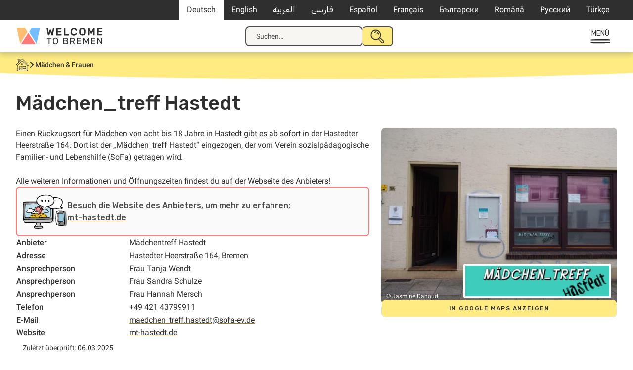

--- FILE ---
content_type: text/html; charset=UTF-8
request_url: https://welcometobremen.de/angebot/maedchen-treff-hastedt/
body_size: 20605
content:
<!doctype html>
<html lang="de-DE">
<head>
	<meta charset="UTF-8">
	<meta name="viewport" content="width=device-width, initial-scale=1">
	<link rel="profile" href="https://gmpg.org/xfn/11">

		<style type="text/css">

		/* cyrillic-ext */
		@font-face {
		font-family: 'Roboto';
		font-style: italic;
		font-weight: 400;
		font-display: swap;
		src: url(https://welcometobremen.de/wp-content/themes/welcome/fonts/roboto_subsets/KFOkCnqEu92Fr1Mu51xFIzIXKMnyrYk.woff2) format('woff2');
		unicode-range: U+0460-052F, U+1C80-1C88, U+20B4, U+2DE0-2DFF, U+A640-A69F, U+FE2E-FE2F;
		}
		/* cyrillic */
		@font-face {
		font-family: 'Roboto';
		font-style: italic;
		font-weight: 400;
		font-display: swap;
		src: url(https://welcometobremen.de/wp-content/themes/welcome/fonts/roboto_subsets/KFOkCnqEu92Fr1Mu51xMIzIXKMnyrYk.woff2) format('woff2');
		unicode-range: U+0301, U+0400-045F, U+0490-0491, U+04B0-04B1, U+2116;
		}
		/* greek-ext */
		@font-face {
		font-family: 'Roboto';
		font-style: italic;
		font-weight: 400;
		font-display: swap;
		src: url(https://welcometobremen.de/wp-content/themes/welcome/fonts/roboto_subsets/KFOkCnqEu92Fr1Mu51xEIzIXKMnyrYk.woff2) format('woff2');
		unicode-range: U+1F00-1FFF;
		}
		/* greek */
		@font-face {
		font-family: 'Roboto';
		font-style: italic;
		font-weight: 400;
		font-display: swap;
		src: url(https://welcometobremen.de/wp-content/themes/welcome/fonts/roboto_subsets/KFOkCnqEu92Fr1Mu51xLIzIXKMnyrYk.woff2) format('woff2');
		unicode-range: U+0370-03FF;
		}
				/* latin-ext */
		@font-face {
		font-family: 'Roboto';
		font-style: italic;
		font-weight: 400;
		font-display: swap;
		src: url(https://welcometobremen.de/wp-content/themes/welcome/fonts/roboto_subsets/KFOkCnqEu92Fr1Mu51xGIzIXKMnyrYk.woff2) format('woff2');
		unicode-range: U+0100-02AF, U+0304, U+0308, U+0329, U+1E00-1E9F, U+1EF2-1EFF, U+2020, U+20A0-20AB, U+20AD-20CF, U+2113, U+2C60-2C7F, U+A720-A7FF;
		}
		/* latin */
		@font-face {
		font-family: 'Roboto';
		font-style: italic;
		font-weight: 400;
		font-display: swap;
		src: url(https://welcometobremen.de/wp-content/themes/welcome/fonts/roboto_subsets/KFOkCnqEu92Fr1Mu51xIIzIXKMny.woff2) format('woff2');
		unicode-range: U+0000-00FF, U+0131, U+0152-0153, U+02BB-02BC, U+02C6, U+02DA, U+02DC, U+0304, U+0308, U+0329, U+2000-206F, U+2074, U+20AC, U+2122, U+2191, U+2193, U+2212, U+2215, U+FEFF, U+FFFD;
		}
		/* cyrillic-ext */
		@font-face {
		font-family: 'Roboto';
		font-style: normal;
		font-weight: 400;
		font-display: swap;
		src: url(https://welcometobremen.de/wp-content/themes/welcome/fonts/roboto_subsets/KFOmCnqEu92Fr1Mu72xKKTU1Kvnz.woff2) format('woff2');
		unicode-range: U+0460-052F, U+1C80-1C88, U+20B4, U+2DE0-2DFF, U+A640-A69F, U+FE2E-FE2F;
		}
		/* cyrillic */
		@font-face {
		font-family: 'Roboto';
		font-style: normal;
		font-weight: 400;
		font-display: swap;
		src: url(https://welcometobremen.de/wp-content/themes/welcome/fonts/roboto_subsets/KFOmCnqEu92Fr1Mu5mxKKTU1Kvnz.woff2) format('woff2');
		unicode-range: U+0301, U+0400-045F, U+0490-0491, U+04B0-04B1, U+2116;
		}
		/* greek-ext */
		@font-face {
		font-family: 'Roboto';
		font-style: normal;
		font-weight: 400;
		font-display: swap;
		src: url(https://welcometobremen.de/wp-content/themes/welcome/fonts/roboto_subsets/KFOmCnqEu92Fr1Mu7mxKKTU1Kvnz.woff2) format('woff2');
		unicode-range: U+1F00-1FFF;
		}
		/* greek */
		@font-face {
		font-family: 'Roboto';
		font-style: normal;
		font-weight: 400;
		font-display: swap;
		src: url(https://welcometobremen.de/wp-content/themes/welcome/fonts/roboto_subsets/KFOmCnqEu92Fr1Mu4WxKKTU1Kvnz.woff2) format('woff2');
		unicode-range: U+0370-03FF;
		}
				/* latin-ext */
		@font-face {
		font-family: 'Roboto';
		font-style: normal;
		font-weight: 400;
		font-display: swap;
		src: url(https://welcometobremen.de/wp-content/themes/welcome/fonts/roboto_subsets/KFOmCnqEu92Fr1Mu7GxKKTU1Kvnz.woff2) format('woff2');
		unicode-range: U+0100-02AF, U+0304, U+0308, U+0329, U+1E00-1E9F, U+1EF2-1EFF, U+2020, U+20A0-20AB, U+20AD-20CF, U+2113, U+2C60-2C7F, U+A720-A7FF;
		}
		/* latin */
		@font-face {
		font-family: 'Roboto';
		font-style: normal;
		font-weight: 400;
		font-display: swap;
		src: url(https://welcometobremen.de/wp-content/themes/welcome/fonts/roboto_subsets/KFOmCnqEu92Fr1Mu4mxKKTU1Kg.woff2) format('woff2');
		unicode-range: U+0000-00FF, U+0131, U+0152-0153, U+02BB-02BC, U+02C6, U+02DA, U+02DC, U+0304, U+0308, U+0329, U+2000-206F, U+2074, U+20AC, U+2122, U+2191, U+2193, U+2212, U+2215, U+FEFF, U+FFFD;
		}
		/* cyrillic-ext */
		@font-face {
		font-family: 'Roboto';
		font-style: normal;
		font-weight: 500;
		font-display: swap;
		src: url(https://welcometobremen.de/wp-content/themes/welcome/fonts/roboto_subsets/KFOlCnqEu92Fr1MmEU9fCRc4AMP6lbBP.woff2) format('woff2');
		unicode-range: U+0460-052F, U+1C80-1C88, U+20B4, U+2DE0-2DFF, U+A640-A69F, U+FE2E-FE2F;
		}
		/* cyrillic */
		@font-face {
		font-family: 'Roboto';
		font-style: normal;
		font-weight: 500;
		font-display: swap;
		src: url(https://welcometobremen.de/wp-content/themes/welcome/fonts/roboto_subsets/KFOlCnqEu92Fr1MmEU9fABc4AMP6lbBP.woff2) format('woff2');
		unicode-range: U+0301, U+0400-045F, U+0490-0491, U+04B0-04B1, U+2116;
		}
		/* greek-ext */
		@font-face {
		font-family: 'Roboto';
		font-style: normal;
		font-weight: 500;
		font-display: swap;
		src: url(https://welcometobremen.de/wp-content/themes/welcome/fonts/roboto_subsets/KFOlCnqEu92Fr1MmEU9fCBc4AMP6lbBP.woff2) format('woff2');
		unicode-range: U+1F00-1FFF;
		}
		/* greek */
		@font-face {
		font-family: 'Roboto';
		font-style: normal;
		font-weight: 500;
		font-display: swap;
		src: url(https://welcometobremen.de/wp-content/themes/welcome/fonts/roboto_subsets/KFOlCnqEu92Fr1MmEU9fBxc4AMP6lbBP.woff2) format('woff2');
		unicode-range: U+0370-03FF;
		}
		/* vietnamese */
		@font-face {
		font-family: 'Roboto';
		font-style: normal;
		font-weight: 500;
		font-display: swap;
		src: url(https://welcometobremen.de/wp-content/themes/welcome/fonts/roboto_subsets/KFOlCnqEu92Fr1MmEU9fCxc4AMP6lbBP.woff2) format('woff2');
		unicode-range: U+0102-0103, U+0110-0111, U+0128-0129, U+0168-0169, U+01A0-01A1, U+01AF-01B0, U+0300-0301, U+0303-0304, U+0308-0309, U+0323, U+0329, U+1EA0-1EF9, U+20AB;
		}
		/* latin-ext */
		@font-face {
		font-family: 'Roboto';
		font-style: normal;
		font-weight: 500;
		font-display: swap;
		src: url(https://welcometobremen.de/wp-content/themes/welcome/fonts/roboto_subsets/KFOlCnqEu92Fr1MmEU9fChc4AMP6lbBP.woff2) format('woff2');
		unicode-range: U+0100-02AF, U+0304, U+0308, U+0329, U+1E00-1E9F, U+1EF2-1EFF, U+2020, U+20A0-20AB, U+20AD-20CF, U+2113, U+2C60-2C7F, U+A720-A7FF;
		}
		/* latin */
		@font-face {
		font-family: 'Roboto';
		font-style: normal;
		font-weight: 500;
		font-display: swap;
		src: url(https://welcometobremen.de/wp-content/themes/welcome/fonts/roboto_subsets/KFOlCnqEu92Fr1MmEU9fBBc4AMP6lQ.woff2) format('woff2');
		unicode-range: U+0000-00FF, U+0131, U+0152-0153, U+02BB-02BC, U+02C6, U+02DA, U+02DC, U+0304, U+0308, U+0329, U+2000-206F, U+2074, U+20AC, U+2122, U+2191, U+2193, U+2212, U+2215, U+FEFF, U+FFFD;
		}
		/* arabic */
		@font-face {
		font-family: 'Rubik';
		font-style: normal;
		font-weight: 400;
		font-display: swap;
		src: url(https://welcometobremen.de/wp-content/themes/welcome/fonts/rubik_subsets/iJWKBXyIfDnIV7nErXyw023e1Ik.woff2) format('woff2');
		unicode-range: U+0600-06FF, U+0750-077F, U+0870-088E, U+0890-0891, U+0898-08E1, U+08E3-08FF, U+200C-200E, U+2010-2011, U+204F, U+2E41, U+FB50-FDFF, U+FE70-FE74, U+FE76-FEFC;
		}
		/* cyrillic-ext */
		@font-face {
		font-family: 'Rubik';
		font-style: normal;
		font-weight: 400;
		font-display: swap;
		src: url(https://welcometobremen.de/wp-content/themes/welcome/fonts/rubik_subsets/iJWKBXyIfDnIV7nMrXyw023e1Ik.woff2) format('woff2');
		unicode-range: U+0460-052F, U+1C80-1C88, U+20B4, U+2DE0-2DFF, U+A640-A69F, U+FE2E-FE2F;
		}
		/* cyrillic */
		@font-face {
		font-family: 'Rubik';
		font-style: normal;
		font-weight: 400;
		font-display: swap;
		src: url(https://welcometobremen.de/wp-content/themes/welcome/fonts/rubik_subsets/iJWKBXyIfDnIV7nFrXyw023e1Ik.woff2) format('woff2');
		unicode-range: U+0301, U+0400-045F, U+0490-0491, U+04B0-04B1, U+2116;
		}
		/* hebrew */
		@font-face {
		font-family: 'Rubik';
		font-style: normal;
		font-weight: 400;
		font-display: swap;
		src: url(https://welcometobremen.de/wp-content/themes/welcome/fonts/rubik_subsets/iJWKBXyIfDnIV7nDrXyw023e1Ik.woff2) format('woff2');
		unicode-range: U+0590-05FF, U+200C-2010, U+20AA, U+25CC, U+FB1D-FB4F;
		}
		/* latin-ext */
		@font-face {
		font-family: 'Rubik';
		font-style: normal;
		font-weight: 400;
		font-display: swap;
		src: url(https://welcometobremen.de/wp-content/themes/welcome/fonts/rubik_subsets/iJWKBXyIfDnIV7nPrXyw023e1Ik.woff2) format('woff2');
		unicode-range: U+0100-02AF, U+0304, U+0308, U+0329, U+1E00-1E9F, U+1EF2-1EFF, U+2020, U+20A0-20AB, U+20AD-20CF, U+2113, U+2C60-2C7F, U+A720-A7FF;
		}
		/* latin */
		@font-face {
		font-family: 'Rubik';
		font-style: normal;
		font-weight: 400;
		font-display: swap;
		src: url(https://welcometobremen.de/wp-content/themes/welcome/fonts/rubik_subsets/iJWKBXyIfDnIV7nBrXyw023e.woff2) format('woff2');
		unicode-range: U+0000-00FF, U+0131, U+0152-0153, U+02BB-02BC, U+02C6, U+02DA, U+02DC, U+0304, U+0308, U+0329, U+2000-206F, U+2074, U+20AC, U+2122, U+2191, U+2193, U+2212, U+2215, U+FEFF, U+FFFD;
		}
		/* arabic */
		@font-face {
		font-family: 'Rubik';
		font-style: normal;
		font-weight: 500;
		font-display: swap;
		src: url(https://welcometobremen.de/wp-content/themes/welcome/fonts/rubik_subsets/iJWKBXyIfDnIV7nErXyw023e1Ik.woff2) format('woff2');
		unicode-range: U+0600-06FF, U+0750-077F, U+0870-088E, U+0890-0891, U+0898-08E1, U+08E3-08FF, U+200C-200E, U+2010-2011, U+204F, U+2E41, U+FB50-FDFF, U+FE70-FE74, U+FE76-FEFC;
		}
		/* cyrillic-ext */
		@font-face {
		font-family: 'Rubik';
		font-style: normal;
		font-weight: 500;
		font-display: swap;
		src: url(https://welcometobremen.de/wp-content/themes/welcome/fonts/rubik_subsets/iJWKBXyIfDnIV7nMrXyw023e1Ik.woff2) format('woff2');
		unicode-range: U+0460-052F, U+1C80-1C88, U+20B4, U+2DE0-2DFF, U+A640-A69F, U+FE2E-FE2F;
		}
		/* cyrillic */
		@font-face {
		font-family: 'Rubik';
		font-style: normal;
		font-weight: 500;
		font-display: swap;
		src: url(https://welcometobremen.de/wp-content/themes/welcome/fonts/rubik_subsets/iJWKBXyIfDnIV7nFrXyw023e1Ik.woff2) format('woff2');
		unicode-range: U+0301, U+0400-045F, U+0490-0491, U+04B0-04B1, U+2116;
		}
		/* hebrew */
		@font-face {
		font-family: 'Rubik';
		font-style: normal;
		font-weight: 500;
		font-display: swap;
		src: url(https://welcometobremen.de/wp-content/themes/welcome/fonts/rubik_subsets/iJWKBXyIfDnIV7nDrXyw023e1Ik.woff2) format('woff2');
		unicode-range: U+0590-05FF, U+200C-2010, U+20AA, U+25CC, U+FB1D-FB4F;
		}
		/* latin-ext */
		@font-face {
		font-family: 'Rubik';
		font-style: normal;
		font-weight: 500;
		font-display: swap;
		src: url(https://welcometobremen.de/wp-content/themes/welcome/fonts/rubik_subsets/iJWKBXyIfDnIV7nPrXyw023e1Ik.woff2) format('woff2');
		unicode-range: U+0100-02AF, U+0304, U+0308, U+0329, U+1E00-1E9F, U+1EF2-1EFF, U+2020, U+20A0-20AB, U+20AD-20CF, U+2113, U+2C60-2C7F, U+A720-A7FF;
		}
		/* latin */
		@font-face {
		font-family: 'Rubik';
		font-style: normal;
		font-weight: 500;
		font-display: swap;
		src: url(https://welcometobremen.de/wp-content/themes/welcome/fonts/rubik_subsets/iJWKBXyIfDnIV7nBrXyw023e.woff2) format('woff2');
		unicode-range: U+0000-00FF, U+0131, U+0152-0153, U+02BB-02BC, U+02C6, U+02DA, U+02DC, U+0304, U+0308, U+0329, U+2000-206F, U+2074, U+20AC, U+2122, U+2191, U+2193, U+2212, U+2215, U+FEFF, U+FFFD;
		}
		/* Base Styling with font use */
		/* body,button,input,select,optgroup,textarea {
			color: #404040;
			font-family: "Roboto", serif;
			font-size: 16px;
			font-size: 1rem;
			line-height: 1.2;
		}
		h1, h2, h3, h4, h5, h6,
		.h1, .h2, .h3, .h4, .h5, .h6 {
			font-family: 'Suhmo Web', serif;
			font-weight: bold;
			margin: 1.5rem 0;
			clear: both;
			-webkit-font-smoothing: antialiased;
			-moz-osx-font-smoothing: grayscale;
		} */
	</style>
	<link rel="apple-touch-icon" sizes="180x180" href="/apple-touch-icon.png">
	<link rel="icon" type="image/png" sizes="32x32" href="/favicon-32x32.png">
	<link rel="icon" type="image/png" sizes="16x16" href="/favicon-16x16.png">
	<link rel="manifest" href="/site.webmanifest">
	<link rel="mask-icon" href="/safari-pinned-tab.svg" color="#4c4c4c">
	<meta name="msapplication-TileColor" content="#4c4c4c">
	<meta name="theme-color" content="#ffffff">

	<link rel="canonical" content="https://welcometobremen.de/angebot/maedchen-treff-hastedt/">
	<title>Mädchen_treff Hastedt &#8211; Welcome to Bremen</title>
<meta name='robots' content='max-image-preview:large' />
	<style>img:is([sizes="auto" i], [sizes^="auto," i]) { contain-intrinsic-size: 3000px 1500px }</style>
	<link rel="alternate" hreflang="de-de" href="https://welcometobremen.de/angebot/maedchen-treff-hastedt/" />
<link rel="alternate" hreflang="en-us" href="https://welcometobremen.de/en/angebot/hastedt-girls-club/" />
<link rel="alternate" hreflang="ar" href="https://welcometobremen.de/ar/angebot/%d9%84%d9%82%d8%a7%d8%a1-%d9%81%d8%aa%d9%8a%d8%a7%d8%aa-%d9%87%d8%a7%d8%b4%d8%aa%d9%8a%d8%aa/" />
<link rel="alternate" hreflang="fa-ir" href="https://welcometobremen.de/fa/angebot/%d9%85%d8%ad%d9%84-%d8%af%db%8c%d8%af%d8%a7%d8%b1-%d8%af%d8%ae%d8%aa%d8%b1%d8%a7%d9%86-%d8%af%d8%b1-hastedt/" />
<link rel="alternate" hreflang="es-es" href="https://welcometobremen.de/es/angebot/maedchen_treff-hastedt/" />
<link rel="alternate" hreflang="fr-fr" href="https://welcometobremen.de/fr/angebot/maedchen_treff-hastedt/" />
<link rel="alternate" hreflang="bg-bg" href="https://welcometobremen.de/bg/angebot/%d0%ba%d0%bb%d1%83%d0%b1_%d0%bc%d0%be%d0%bc%d0%b8%d1%87%d0%b5%d1%82%d0%b0-%d1%85%d0%b0%d1%89%d0%b5%d1%82/" />
<link rel="alternate" hreflang="ro-ro" href="https://welcometobremen.de/ro/angebot/maedchen_treff-hastedt/" />
<link rel="alternate" hreflang="ru-ru" href="https://welcometobremen.de/ru/angebot/maedchen_treff-hastedt/" />
<link rel="alternate" hreflang="tr" href="https://welcometobremen.de/tr/angebot/maedchen_treff-hastedt-hastedt-kiz-kuluebue/" />
<link rel="alternate" hreflang="x-default" href="https://welcometobremen.de/angebot/maedchen-treff-hastedt/" />
<style id='classic-theme-styles-inline-css'>
/*! This file is auto-generated */
.wp-block-button__link{color:#fff;background-color:#32373c;border-radius:9999px;box-shadow:none;text-decoration:none;padding:calc(.667em + 2px) calc(1.333em + 2px);font-size:1.125em}.wp-block-file__button{background:#32373c;color:#fff;text-decoration:none}
</style>
<link rel='stylesheet' id='contact-form-7-css' href='https://welcometobremen.de/wp-content/plugins/contact-form-7/includes/css/styles.css?ver=6.1.4' media='all' />
<link rel='stylesheet' id='welcome-style-css' href='https://welcometobremen.de/wp-content/themes/welcome/style.css?ver=1751536587' media='' />
<link rel='stylesheet' id='wtb-print-style-css' href='https://welcometobremen.de/wp-content/themes/welcome/style-print.css?ver=1710929389' media='print' />
<link rel="canonical" href="https://welcometobremen.de/angebot/maedchen-treff-hastedt/" />
<link rel="alternate" title="oEmbed (JSON)" type="application/json+oembed" href="https://welcometobremen.de/wp-json/oembed/1.0/embed?url=https%3A%2F%2Fwelcometobremen.de%2Fangebot%2Fmaedchen-treff-hastedt%2F" />
<link rel="alternate" title="oEmbed (XML)" type="text/xml+oembed" href="https://welcometobremen.de/wp-json/oembed/1.0/embed?url=https%3A%2F%2Fwelcometobremen.de%2Fangebot%2Fmaedchen-treff-hastedt%2F&#038;format=xml" />
<meta name="generator" content="WPML ver:4.8.4 stt:5,7,1,4,3,17,46,47,2,55,56;" />
<!-- Matomo -->
<script>
  var _paq = window._paq = window._paq || [];
  /* tracker methods like "setCustomDimension" should be called before "trackPageView" */
  _paq.push(["disableCookies"]);
  _paq.push(['trackPageView']);
  _paq.push(['enableLinkTracking']);
  (function() {
    var u="https://matomo.welcometobremerhaven.de/";
    _paq.push(['setTrackerUrl', u+'js/index.php']);
    _paq.push(['setSiteId', '3']);
    var d=document, g=d.createElement('script'), s=d.getElementsByTagName('script')[0];
    g.async=true; g.src=u+'js/index.php'; s.parentNode.insertBefore(g,s);
  })();
</script>
<!-- End Matomo Code -->
</head>

<body class="wp-singular welcome_angebot-template-default single single-welcome_angebot postid-2014 wp-theme-welcome btf-archive site_wtb welcome_angebot">
<svg width="0" height="0" class="hidden" aria-hidden="true"><symbol id="caret" fill="none" viewBox="0 0 13 8" xmlns="http://www.w3.org/2000/svg"><path d="m1.5 1.5 5 5 5-5" stroke="currentColor" stroke-linecap="round" stroke-width="2"/></symbol><symbol id="home" fill="none" viewBox="0 0 26 25" xmlns="http://www.w3.org/2000/svg" xmlns:xlink="http://www.w3.org/1999/xlink"><clipPath id="a"><path d="M0 0h26v25H0z"/></clipPath><g clip-path="url(#a)" fill="currentColor"><path d="M23.689 13.775c1.073 0 1.898-.085 2.146-.17L26 13.52v-.17c-.165-.595-.578-1.105-.99-1.53a1.172 1.172 0 0 1-.248-.34l-.248-.34c-.412-.426-.743-.936-1.238-1.361l-2.063-2.126c-1.403-1.446-2.724-2.891-4.292-4.422 0 0-3.384-3.231-3.632-3.231h-.083v.085c-.908.68-1.815 1.53-2.64 2.296-.331.34-.744.595-1.074.935-.165.17-.413.34-.578.596l-.33.34c0-.425-.082-1.02-.082-1.446.33 0 .577 0 .66-.255v-.255C9.244 1.7 9.244.85 9.079.34L8.997.17H7.346C6.191.17 4.87.17 3.88.34h-.165v.17c-.082.68 0 1.36.083 2.041v.17h.908c.082 1.446.082 3.146.082 5.102-.743.85-1.568 1.7-2.393 2.381-.413.34-.826.765-1.238 1.105C.083 12.415-.083 12.67.083 12.84l.082.085c.165.17.66.17 1.899.17h1.238c.082 1.7.082 3.317.165 5.017 0 .766 0 1.53.082 2.296.083.51.083 1.106.083 1.616-.083.425-.413.765-.66 1.19-.33.425-.66.766-.66 1.276v.255h.247c.99.085 1.898.085 2.889.085h7.676c4.044 0 8.171 0 11.638.085h.248l-.083-.255c-.248-.85-.825-1.616-1.568-2.466-.083-1.7-.083-6.888 0-8.418zm-8.337-6.632c2.312 2.04 4.623 4.337 6.851 6.547v2.467c0 2.04.083 3.741-.165 5.867-2.724-.085-5.778 0-9.162.085-.165-1.106-.165-2.466-.165-3.742 0-1.19 0-2.38-.165-3.401v-.17h-.165c-1.156-.17-2.394-.17-3.714-.17H6.438v.17c-.082 1.36 0 2.806.083 4.167.082.935.165 1.955.165 2.89-.495 0-.908 0-1.238.086-.248 0-.578.085-.826.085-.165-.85-.165-1.87-.165-2.806v-1.276c-.082-1.53-.165-3.401-.082-5.017l.577-.68a608.832 608.832 0 0 1 8.09-7.143c.164.17.412.34.66.595a14.75 14.75 0 0 1 1.65 1.446zm-8.006 8.333h.908c1.238 0 2.476 0 3.467.17-.083 1.7 0 3.317.082 5.017 0 .425 0 .936.083 1.446-1.156 0-2.146 0-3.467-.085h-.743v-.766c-.165-1.785-.33-5.017-.33-5.782zM4.127 23.3l.248-.255h17.911c.33.34.66.595.99.936-7.098-.085-12.38-.085-19.644-.085.082-.255.33-.426.495-.596zm16.838-12.16-.33-.34c-.083-.085-5.283-5.187-7.346-6.802l-.083-.085-.082.085c-.578.255-1.156.85-1.733 1.445-.248.255-.496.425-.743.68-1.156.936-2.229 2.041-3.384 2.977-1.156 1.02-2.394 2.125-3.55 3.146H1.568c.578-.595 1.486-1.446 2.229-2.126.413-.425.743-.68.908-.85.743-.766 1.568-1.53 2.393-2.296.826-.766 1.651-1.616 2.477-2.381.165-.17 2.64-2.636 3.714-3.487l1.568 1.616c.413.34.743.765.99 1.02.413.426.826.766 1.239 1.106.743.68 1.485 1.36 2.228 2.126.413.425.826.85 1.156 1.275.248.255.413.51.66.68.413.426.908.85 1.403 1.361.826.765 1.734 1.616 2.394 2.551h-.413c-.578 0-1.32.085-1.65 0-.496-.255-1.404-1.19-1.899-1.7zM8.171 1.701c-.66.085-1.238.085-1.898.085H4.705a.746.746 0 0 1 0-.596h3.549v.51zM5.613 2.806c.495 0 1.238-.085 1.898-.085 0 .34.083.68.083.935.082.426.082.85.165 1.361-.33.34-.66.68-.99.935-.33.34-.661.68-1.074.936 0-.85-.082-1.786-.082-2.806V2.806z"/><path d="M10.73 8.418h-.165v.17c.083.426 0 1.02 0 1.531 0 .85-.082 1.616.165 2.04l.083.086h.082c1.073.085 2.146.17 3.137.17h.99v-.17c.165-.85.165-2.04.083-2.891v-.766h-.165c-1.32-.34-2.807-.425-4.21-.17zm3.632 1.871v1.276h-1.898c-.165 0-.33 0-.496-.085-.165 0-.33-.086-.495-.086v-2.21h1.651c.743 0 1.073.085 1.238.085zm-6.356 9.694.083.085c.165.085.33.17.578.17.33 0 .66-.17.825-.51v-.085c.083-.68-.248-.935-.413-1.02-.33-.17-.742-.086-1.073.17-.165.34-.247.765 0 1.19zm5.614-4.932v1.7c0 1.191 0 2.467.247 3.402v.17h.165c.825 0 1.65.085 2.476.085 1.238 0 2.476 0 3.714-.085h.165v-1.02c.083-1.786.083-3.572 0-4.167v-.17h-.165c-2.146-.17-4.292-.17-6.438.085zm.907 1.276v-.51c.66-.086 1.238-.086 1.981-.086h3.054s.083.085.083.255v2.296H14.61s-.083-.17-.083-.51v-1.445zm1.156 2.89c1.155-.084 2.806-.17 3.879 0v.17c-1.156.256-3.714.086-4.952.086v-.17c.247-.085.66-.085 1.073-.085z"/></g></symbol><symbol id="speechbubbles" fill="none" viewBox="0 0 43 24" xmlns="http://www.w3.org/2000/svg" xmlns:xlink="http://www.w3.org/1999/xlink"><clipPath id="a"><path d="M0 0h43v24H0z"/></clipPath><g clip-path="url(#a)" fill="currentColor"><path clip-rule="evenodd" d="M22.078 2.936c2.567-1.404 6.032-2.17 9.241-2.17 3.21 0 8.344 1.532 10.526 3.957 2.824 3.192-.129 9.447-2.952 12.128-1.027 1.021-1.798 1.532-3.21 2.043.129 1.404.257 4.212-.256 4.34-1.027.255-2.952-1.66-4.621-3.192-3.722.639-7.701-.127-11.167-2.68-1.412.893-2.567 1.276-4.364 1.787-1.67 1.66-3.081 4.851-5.006 4.979-.514-.639-.899-4.851-.899-4.851s-2.695-.511-4.107-1.022C1.54 16.723-.642 12.511.128 8.425 1.668.384 15.66-2.935 22.078 2.937zm-7.573 15.192c1.155-.128 2.181-.383 2.823-.766 3.466-1.787 6.29-4.851 6.033-8.936-.385-5.235-6.675-8.298-12.707-7.277-1.54.255-4.878 1.66-6.033 2.553-1.155.894-2.439 2.809-2.824 3.83C-1.027 13.66 7.06 18 10.397 18.383a20.25 20.25 0 0 1 .77 3.83c1.669-1.15 2.31-3.064 3.337-4.085zM41.46 9.702c.256-8.17-11.424-9.319-18.227-5.872 3.08 4.979.385 9.957-2.182 12.638 2.31 1.787 5.776 3.064 9.755 2.17 1.284.51 1.669 2.043 3.337 2.17 0-1.02-.256-2.297 0-3.063 2.953-.256 7.188-4.468 7.317-8.043z" fill-rule="evenodd"/><path d="M7.701 12.638c-.513-.639-.336-.942 0-1.276.642-.639 1.284 0 1.284.638s-.955 1.047-1.284.638zm3.851 0c-.513-.639-.336-.942 0-1.276s1.284 0 1.284.638-.77 1.277-1.284.638zm3.851 0c-.513-.639-.336-.942 0-1.276s1.284 0 1.284.638-.956 1.047-1.284.638z"/></g></symbol><symbol id="heart" fill="none" viewBox="0 0 21 20" xmlns="http://www.w3.org/2000/svg" xmlns:xlink="http://www.w3.org/1999/xlink"><clipPath id="a"><path d="M0 .5h21v19H0z"/></clipPath><g clip-path="url(#a)"><path d="M11 3.5C5.5-2-1.5 5 4 10.5l7 7 7-7c5.458-5.458-1.542-12.458-7-7z" stroke="currentColor" stroke-linecap="round" stroke-linejoin="round" stroke-width="2"/></g></symbol><symbol id="thumbs_down" fill="none" viewBox="0 0 20 20" xmlns="http://www.w3.org/2000/svg" xmlns:xlink="http://www.w3.org/1999/xlink"><clipPath id="a"><path d="M0 0h20v20H0z"/></clipPath><g clip-path="url(#a)"><path d="M15.992 11.287c-1 .097-1.96.45-2.792 1.029a25.12 25.12 0 0 0-4.454 5.721c-.15.29-.377.534-.655.705a1.742 1.742 0 0 1-1.648.096 1.786 1.786 0 0 1-.604-.457 1.874 1.874 0 0 1-.432-1.439l1.562-4.626m9.023-1.029L19 11.286V2.03c0-.273-.106-.535-.294-.728a.99.99 0 0 0-.71-.302h-1.001a.99.99 0 0 0-.71.301 1.042 1.042 0 0 0-.293.728zm-8.02 1.029h-4.97c-.321 0-.64-.08-.924-.233a2.022 2.022 0 0 1-.716-.645 2.108 2.108 0 0 1-.242-1.883l2.36-7.2C3.769 1.54 3.96 1 5.365 1c2.59 0 5.39 1.06 7.504 1.66" stroke="currentColor" stroke-linecap="round" stroke-linejoin="round" stroke-width="2"/></g></symbol><symbol id="megaphone" fill="none" viewBox="0 0 34 31" xmlns="http://www.w3.org/2000/svg" xmlns:xlink="http://www.w3.org/1999/xlink"><clipPath id="a"><path d="M0 0h34v31H0z"/></clipPath><g clip-path="url(#a)" fill="currentColor"><path d="M26.48 13.587c.131-.725.785-1.187.916-1.78.523-2.243-1.373-5.013-3.858-5.87C22.427 3.956 21.838.33 19.55 0c-1.57.33-1.57 2.374-2.223 3.694-.392.923-1.308 1.978-1.962 2.704-2.354 2.77-5.427 4.88-7.977 6.068-2.092.99-5.165 1.055-6.865 4.221 0 0-.261.396-.458.858 0 .264-.065.593-.065 1.385 0 .396.13 1.253.458 1.847 1.111 2.044 1.046 1.978 1.896 2.638.523.396.458.462 1.242.528.327.066.654.066.916.132.065.33.196.857.915 2.374l.523 1.055c1.7 2.045 2.746 2.836 4.708 3.298 1.177-.857 1.961-2.045 1.896-3.1-1.962-1.913-2.42-2.506-3.4-4.55 4.054-3.629 9.546-4.882 14.842-3.1.589.197 1.242.725 1.83.79 2.42.264 1.635-2.638 1.309-3.89-.262-1.188-.85-2.507-.654-3.365zm-.457-1.253c-.327.396-.458-.66-.588-.99a98.868 98.868 0 0 1-1.439-4.023c2.289.792 3.073 2.968 2.027 5.013zm-14.45 15.698c-.196.528-.523 1.055-1.046 1.583-1.896-.198-3.139-1.583-4.054-3.232-.327-.528-.654-1.78-.915-2.243 1.569 0 2.484-.461 2.68-.593.327.396.458 1.187.72 1.649.85 1.517 1.242 1.847 2.615 2.836zm-3.335-5.606c0 .066-.457.197-.457.263-2.681.858-4.054.528-5.1-.33-.458-.395-.72-1.12-.981-1.582-.262-.594-.654-1.385-.523-1.98 0-.131.065-.263.065-.329.196-.462.393-.923.654-1.32 1.046-2.044 3.923-2.967 5.754-3.56 1.57 2.176 2.485 4.55 3.4 6.925-1.112.791-1.896 1.187-2.812 1.913zm9.416-4.09c-2.158.33-3.923.528-5.885 1.781-1.111-2.704-1.961-4.617-3.465-6.794 3.4-2.176 7.258-4.55 9.742-9.036.654.264 2.158 5.079 2.877 6.926.915 2.374 1.438 5.012 2.288 7.255-1.961-.198-3.53-.462-5.557-.132zm8.238 1.451c-.915.066-1.765-1.121-2.419-2.968-.915-3.1-2.42-7.321-3.53-10.883-.458-1.45-1.962-3.76-.328-4.749C21.25 2.243 21.904 4.42 22.623 6.2c.98 2.506 1.896 5.079 2.746 7.717.327.99.589 1.847.916 2.902.326.924.653 2.638-.393 2.968zm4.381-17.874c-1.177.791-2.68 2.176-3.4 3.496.13.131.065.263.262.33.653-.199.915-1.056 1.438-1.65.72-.66 2.223-1.253 1.7-2.176zM29.684 9.3c1.177-.726 2.55-.791 3.727-1.78-1.569-.265-2.877.395-4.119 1.384.196.132.13.264.392.396zm-.261 3.76c.915.66 2.877 2.044 3.661 1.055-.719-.33-2.354-.792-3.465-1.451 0 .132-.065.264-.196.396z"/></g></symbol><symbol id="share" fill="none" viewBox="0 0 19 18" xmlns="http://www.w3.org/2000/svg" xmlns:xlink="http://www.w3.org/1999/xlink"><clipPath id="a"><path d="M.5 0h18v18H.5z"/></clipPath><g clip-path="url(#a)"><path d="m6.453 7.467 6.094-2.612m.096 8.114L6.357 9.676m.305-1.192a2.58 2.58 0 1 1-5.162 0 2.58 2.58 0 0 1 5.162 0zM17.5 3.84a2.58 2.58 0 1 1-5.161 0 2.58 2.58 0 0 1 5.161 0zm0 10.322a2.58 2.58 0 1 1-5.161 0 2.58 2.58 0 0 1 5.161 0z" stroke="currentColor" stroke-linecap="round" stroke-linejoin="round" stroke-width="2"/></g></symbol><symbol id="link" fill="none" viewBox="0 0 19 20" xmlns="http://www.w3.org/2000/svg"><path d="M11.013 8.462a3.519 3.519 0 0 0-4.975 0l-3.554 3.554a3.518 3.518 0 0 0 4.975 4.975l.461-.46m-.46-4.515a3.518 3.518 0 0 0 4.974 0l3.553-3.554a3.518 3.518 0 0 0-4.974-4.975L10.3 4.2" stroke="currentColor" stroke-linecap="round" stroke-linejoin="round" stroke-width="2"/></symbol><symbol id="print" fill="none" viewBox="0 0 20 20" xmlns="http://www.w3.org/2000/svg" xmlns:xlink="http://www.w3.org/1999/xlink"><clipPath id="a"><path d="M.5.3H20v19.4H.5z"/></clipPath><g clip-path="url(#a)" stroke="currentColor" stroke-linecap="round" stroke-linejoin="round" stroke-width="1.5"><path d="M18.3 13.8H2.2c-.5 0-.9-.4-.9-.9V5.6c0-.5.4-.9.9-.9h16.1c.5 0 .9.4.9.9v7.3c.1.4-.4.9-.9.9z"/><path d="M15.8 1.1H4.7v3.6h11.1z"/><path d="M15.8 10.7H4.7V19h11.1z" fill="#fff"/><path d="M14.1 7.2H16m-8.6 6.4h5.7m-5.7 2.6h5.7"/></g></symbol><symbol id="copy" xmlns="http://www.w3.org/2000/svg" fill="none" viewBox="0 0 18 20"><path stroke="currentColor" stroke-linecap="round" stroke-linejoin="round" stroke-width="2" d="m7.708 2.292.706-.706A2 2 0 0 1 9.828 1h6.239A.97.97 0 0 1 17 2v12a.97.97 0 0 1-.933 1H15M6 5v4a1 1 0 0 1-1 1H1m11-4v12a.97.97 0 0 1-.933 1H1.933A.97.97 0 0 1 1 18V9.828a2 2 0 0 1 .586-1.414l2.828-2.828A2 2 0 0 1 5.828 5h5.239A.97.97 0 0 1 12 6Z"/></symbol><symbol id="envelope" xmlns="http://www.w3.org/2000/svg" fill="none" viewBox="0 0 20 16"><path stroke="currentColor" stroke-linecap="round" stroke-linejoin="round" stroke-width="2" d="m19 2-8.4 7.05a1 1 0 0 1-1.2 0L1 2m18 0a1 1 0 0 0-1-1H2a1 1 0 0 0-1 1m18 0v12a1 1 0 0 1-1 1H2a1 1 0 0 1-1-1V2"/></symbol><symbol id="facebook" fill="none" viewBox="0 0 9 21" xmlns="http://www.w3.org/2000/svg" xmlns:xlink="http://www.w3.org/1999/xlink"><clipPath id="a"><path d="M0 .5h8.421v20H0z"/></clipPath><g clip-path="url(#a)"><path clip-rule="evenodd" d="M6.458 3.658H8.42V.5H6.458a4.365 4.365 0 0 0-4.36 4.36v1.956H0v3.158h2.105v10.46h3.158V9.975h2.128l.623-3.158h-2.75V4.28a.632.632 0 0 1 .622-.622z" fill="currentColor" fill-rule="evenodd"/></g></symbol><symbol id="whatsapp" fill="none" viewBox="0 0 24 25" xmlns="http://www.w3.org/2000/svg" xmlns:xlink="http://www.w3.org/1999/xlink"><clipPath id="a"><path d="M.42 0h23.078v25H.42z"/></clipPath><g clip-path="url(#a)"><path d="M20.041 4.741c-2.158-2.05-5.032-3.179-8.087-3.179C5.65 1.562.52 6.426.52 12.402c0 1.91.525 3.775 1.524 5.42L.421 23.437l6.063-1.508a11.898 11.898 0 0 0 5.465 1.318h.005c6.3 0 11.544-4.863 11.544-10.84 0-2.895-1.298-5.615-3.457-7.666zm-8.087 16.68a9.888 9.888 0 0 1-4.842-1.255l-.345-.195-3.595.893.958-3.325-.227-.342a8.639 8.639 0 0 1-1.453-4.795c0-4.965 4.266-9.008 9.51-9.008 2.539 0 4.924.937 6.716 2.641 1.793 1.704 2.895 3.965 2.89 6.372 0 4.97-4.373 9.014-9.612 9.014zm5.213-6.748c-.283-.137-1.69-.791-1.952-.88-.263-.092-.453-.136-.644.138-.19.273-.737.879-.907 1.064-.164.18-.334.205-.618.068-1.679-.795-2.781-1.42-3.889-3.222-.293-.479.294-.445.84-1.48.093-.18.046-.337-.026-.473-.072-.137-.644-1.47-.88-2.012-.233-.527-.47-.454-.645-.464-.165-.01-.355-.01-.546-.01s-.5.069-.762.337c-.263.274-1 .928-1 2.261 0 1.333 1.026 2.622 1.165 2.803.144.18 2.014 2.915 4.883 4.091 1.813.743 2.524.806 3.43.68.552-.079 1.69-.655 1.927-1.29.237-.635.237-1.177.165-1.289-.067-.122-.258-.19-.54-.322z" fill="currentColor"/></g></symbol><symbol id="x-twitter" fill="none" viewBox="0 0 21 21" xmlns="http://www.w3.org/2000/svg" xmlns:xlink="http://www.w3.org/1999/xlink"><clipPath id="a"><path d="M.42.5h20v20h-20z"/></clipPath><g clip-path="url(#a)"><path d="m12.607 9.172 6.557-7.725h-2.927l-5.005 5.9-4.44-5.9H.42l7.434 9.876-6.986 8.23h2.927l5.434-6.4 4.82 6.4h6.37zm-2.267 2.671-1.375-1.828L3.62 2.92h2.2l4.312 5.719 1.375 1.828 5.73 7.613h-2.2z" stroke="currentColor"/></g></symbol></svg><div id="page" class="site">
	<a class="skip-link screen-reader-text" href="#primary">Zum Inhalt springen</a>
	<div class="wtb-language-selector" id="wtb-language-selector">
		<div class="wtb-container">
			<!-- to do: Language detection -->
						<button class="wtb-language-menu-toggle" id="wtb-language-menu-toggle" aria-controls="wtb-language-selector-menu" aria-label="Ändere die aktuelle Sprache von: Deutsch" aria-expanded="false">Deutsch</button>
			<nav class="wtb-language-selector-menu" id="wtb-language-selector-menu" aria-label="Menü Sprachen">
<div class="wpml-ls-statics-footer wpml-ls wpml-ls-touch-device wpml-ls-legacy-list-horizontal">
	<ul role="menu"><li class="wpml-ls-slot-footer wpml-ls-item wpml-ls-item-de wpml-ls-current-language wpml-ls-first-item wpml-ls-item-legacy-list-horizontal" role="none">
				<a href="https://welcometobremen.de/angebot/maedchen-treff-hastedt/" class="wpml-ls-link" role="menuitem" >
                    <span class="wpml-ls-native" role="menuitem">Deutsch</span></a>
			</li><li class="wpml-ls-slot-footer wpml-ls-item wpml-ls-item-en wpml-ls-item-legacy-list-horizontal" role="none">
				<a href="https://welcometobremen.de/en/angebot/hastedt-girls-club/" class="wpml-ls-link" role="menuitem"  aria-label="Zu English wechseln" title="Zu English wechseln" >
                    <span class="wpml-ls-native" lang="en">English</span></a>
			</li><li class="wpml-ls-slot-footer wpml-ls-item wpml-ls-item-ar wpml-ls-item-legacy-list-horizontal" role="none">
				<a href="https://welcometobremen.de/ar/angebot/%d9%84%d9%82%d8%a7%d8%a1-%d9%81%d8%aa%d9%8a%d8%a7%d8%aa-%d9%87%d8%a7%d8%b4%d8%aa%d9%8a%d8%aa/" class="wpml-ls-link" role="menuitem"  aria-label="Zu العربية wechseln" title="Zu العربية wechseln" >
                    <span class="wpml-ls-native" lang="ar">العربية</span></a>
			</li><li class="wpml-ls-slot-footer wpml-ls-item wpml-ls-item-fa wpml-ls-item-legacy-list-horizontal" role="none">
				<a href="https://welcometobremen.de/fa/angebot/%d9%85%d8%ad%d9%84-%d8%af%db%8c%d8%af%d8%a7%d8%b1-%d8%af%d8%ae%d8%aa%d8%b1%d8%a7%d9%86-%d8%af%d8%b1-hastedt/" class="wpml-ls-link" role="menuitem"  aria-label="Zu فارسی wechseln" title="Zu فارسی wechseln" >
                    <span class="wpml-ls-native" lang="fa">فارسی</span></a>
			</li><li class="wpml-ls-slot-footer wpml-ls-item wpml-ls-item-es wpml-ls-item-legacy-list-horizontal" role="none">
				<a href="https://welcometobremen.de/es/angebot/maedchen_treff-hastedt/" class="wpml-ls-link" role="menuitem"  aria-label="Zu Español wechseln" title="Zu Español wechseln" >
                    <span class="wpml-ls-native" lang="es">Español</span></a>
			</li><li class="wpml-ls-slot-footer wpml-ls-item wpml-ls-item-fr wpml-ls-item-legacy-list-horizontal" role="none">
				<a href="https://welcometobremen.de/fr/angebot/maedchen_treff-hastedt/" class="wpml-ls-link" role="menuitem"  aria-label="Zu Français wechseln" title="Zu Français wechseln" >
                    <span class="wpml-ls-native" lang="fr">Français</span></a>
			</li><li class="wpml-ls-slot-footer wpml-ls-item wpml-ls-item-bg wpml-ls-item-legacy-list-horizontal" role="none">
				<a href="https://welcometobremen.de/bg/angebot/%d0%ba%d0%bb%d1%83%d0%b1_%d0%bc%d0%be%d0%bc%d0%b8%d1%87%d0%b5%d1%82%d0%b0-%d1%85%d0%b0%d1%89%d0%b5%d1%82/" class="wpml-ls-link" role="menuitem"  aria-label="Zu Български wechseln" title="Zu Български wechseln" >
                    <span class="wpml-ls-native" lang="bg">Български</span></a>
			</li><li class="wpml-ls-slot-footer wpml-ls-item wpml-ls-item-ro wpml-ls-item-legacy-list-horizontal" role="none">
				<a href="https://welcometobremen.de/ro/angebot/maedchen_treff-hastedt/" class="wpml-ls-link" role="menuitem"  aria-label="Zu Română wechseln" title="Zu Română wechseln" >
                    <span class="wpml-ls-native" lang="ro">Română</span></a>
			</li><li class="wpml-ls-slot-footer wpml-ls-item wpml-ls-item-ru wpml-ls-item-legacy-list-horizontal" role="none">
				<a href="https://welcometobremen.de/ru/angebot/maedchen_treff-hastedt/" class="wpml-ls-link" role="menuitem"  aria-label="Zu Русский wechseln" title="Zu Русский wechseln" >
                    <span class="wpml-ls-native" lang="ru">Русский</span></a>
			</li><li class="wpml-ls-slot-footer wpml-ls-item wpml-ls-item-tr wpml-ls-last-item wpml-ls-item-legacy-list-horizontal" role="none">
				<a href="https://welcometobremen.de/tr/angebot/maedchen_treff-hastedt-hastedt-kiz-kuluebue/" class="wpml-ls-link" role="menuitem"  aria-label="Zu Türkçe wechseln" title="Zu Türkçe wechseln" >
                    <span class="wpml-ls-native" lang="tr">Türkçe</span></a>
			</li></ul>
</div>
</nav>
		</div>
	</div>
	<header id="masthead" class="wtb-site-header">
		<div class="wtb-menu-bar">
			<div class="wtb-container wtb-menu-bar_container">
				<div class="wtb-logo">
											<p class="site-title"><a href="https://welcometobremen.de/" rel="home"><span class="visibility-hidden">Welcome to Bremen</span></a></p>
										</div>

				<div id="wtb-searchbar" class="wtb-searchbar">
					<button class="wtb-searchbar-toggle" aria-controls="wtb-searchbar-display" aria-expanded="false"><span class="screen-reader-text">Suchfeld öffnen</span></button>
					<div class="wtb-searchbar-display">
						<form role="search" method="get" class="wtb-searchform search-form" action="https://welcometobremen.de/">
	<label class="wtb-searchlabel">
		<span class="screen-reader-text">Suche nach:</span>
		<input type="search" class="wtb-searchbar_input search-field" placeholder="Suchen…" value="" name="s" />
	</label>
	<button class="wtb-searchbar_button search-submit"><span class="screen-reader-text">Suche starten</span></button>
</form>						<button class="wtb-searchbar-close" aria-controls="wtb-searchbar-display" aria-expanded="false"><span class="screen-reader-text">Suchfeld schließen</span></button>
					</div>
				</div>

				<nav id="site-navigation" class="main-navigation" aria-label="Hauptmenü">
					<button class="menu-toggle" aria-controls="main-menu" aria-expanded="false">Menü</button>
					<div id="main-menu" class="main-menu">
						<div class="menu-topics-bg"><h2 class="menu-heading" id="menu-heading-topics"><span>Themen</span></h2><div class="menu-hauptmenue-container"><ul id="topics-menu" class="topics-menu" aria-labelledby="menu-heading-topics"><li id="menu-item-21502" class="menu-item menu-item-type-taxonomy menu-item-object-angebotscat menu-item-21502"><a href="https://welcometobremen.de/angebot/angebotscat/alltag-leben/">Alltag &amp; Leben</a></li>
<li id="menu-item-21503" class="menu-item menu-item-type-taxonomy menu-item-object-angebotscat menu-item-21503"><a href="https://welcometobremen.de/angebot/angebotscat/arbeit-qualifizierung/">Arbeit &amp; Qualifizierung</a></li>
<li id="menu-item-21504" class="menu-item menu-item-type-taxonomy menu-item-object-angebotscat menu-item-21504"><a href="https://welcometobremen.de/angebot/angebotscat/allgemeine-beratung/">Beratungsstellen</a></li>
<li id="menu-item-21505" class="menu-item menu-item-type-taxonomy menu-item-object-angebotscat menu-item-21505"><a href="https://welcometobremen.de/angebot/angebotscat/bildung/">Bildung</a></li>
<li id="menu-item-21506" class="menu-item menu-item-type-taxonomy menu-item-object-angebotscat menu-item-21506"><a href="https://welcometobremen.de/angebot/angebotscat/deutschkurse/">Deutschkurse</a></li>
<li id="menu-item-21507" class="menu-item menu-item-type-taxonomy menu-item-object-angebotscat menu-item-21507"><a href="https://welcometobremen.de/angebot/angebotscat/freizeit-kulturelle-angebote/">Freizeit &amp; Kultur</a></li>
<li id="menu-item-21508" class="menu-item menu-item-type-taxonomy menu-item-object-angebotscat menu-item-21508"><a href="https://welcometobremen.de/angebot/angebotscat/gesundheit/">Gesundheit</a></li>
<li id="menu-item-21509" class="menu-item menu-item-type-taxonomy menu-item-object-angebotscat current-welcome_angebot-ancestor current-menu-parent current-welcome_angebot-parent menu-item-21509"><a href="https://welcometobremen.de/angebot/angebotscat/maedchen-frauen/">Mädchen &amp; Frauen</a></li>
<li id="menu-item-21510" class="menu-item menu-item-type-taxonomy menu-item-object-angebotscat menu-item-21510"><a href="https://welcometobremen.de/angebot/angebotscat/recht/">Recht</a></li>
<li id="menu-item-21511" class="menu-item menu-item-type-taxonomy menu-item-object-angebotscat menu-item-21511"><a href="https://welcometobremen.de/angebot/angebotscat/sexuelle-orientierung/">Sexualität</a></li>
</ul></div></div><div class="menu-pages-bg"><h2 class="menu-heading" id="menu-heading-pages"><span>Seiten</span></h2><div class="menu-hauptmenue-seiten-container"><ul id="pages-menu" class="pages-menu" aria-labelledby="menu-heading-pages"><li id="menu-item-40021" class="menu-item menu-item-type-custom menu-item-object-custom menu-item-40021"><a href="https://welcometobremerhaven.de/">Angebote in Bremerhaven</a></li>
<li id="menu-item-41503" class="menu-item menu-item-type-post_type menu-item-object-page menu-item-41503"><a href="https://welcometobremen.de/first-step-guide/">First Step Guide</a></li>
<li id="menu-item-40022" class="menu-item menu-item-type-post_type menu-item-object-page menu-item-40022"><a href="https://welcometobremen.de/refugee-map-bremen/">Refugee Map Bremen</a></li>
<li id="menu-item-40023" class="menu-item menu-item-type-post_type menu-item-object-page menu-item-40023"><a href="https://welcometobremen.de/ukraine/">Informationen für Menschen aus der Ukraine</a></li>
<li id="menu-item-40024" class="menu-item menu-item-type-post_type menu-item-object-page menu-item-40024"><a href="https://welcometobremen.de/about-us/">Über Welcome to Bremen</a></li>
<li id="menu-item-40596" class="menu-item menu-item-type-post_type menu-item-object-page menu-item-40596"><a href="https://welcometobremen.de/fragen/">Häufige Fragen</a></li>
</ul></div></div><div class="menu-volunteer-bg"><h2 class="menu-heading" id="menu-heading-volunteer"><span>Mithelfen</span></h2><div class="menu-hauptmenue-ehrenamt-container"><ul id="volunteer-menu" class="volunteer-menu" aria-labelledby="menu-heading-volunteer"><li id="menu-item-40708" class="menu-item menu-item-type-post_type menu-item-object-page menu-item-40708"><a href="https://welcometobremen.de/mithelfen/">Übersicht</a></li>
<li id="menu-item-40671" class="menu-item menu-item-type-taxonomy menu-item-object-ehrenamtcat menu-item-40671"><a href="https://welcometobremen.de/ehrenamt/ehrenamtcat/ehrenamt/">Ehrenamt</a></li>
<li id="menu-item-40029" class="menu-item menu-item-type-taxonomy menu-item-object-ehrenamtcat menu-item-40029"><a href="https://welcometobremen.de/ehrenamt/ehrenamtcat/sachspenden/">Sachspenden</a></li>
<li id="menu-item-40030" class="menu-item menu-item-type-taxonomy menu-item-object-ehrenamtcat menu-item-40030"><a href="https://welcometobremen.de/ehrenamt/ehrenamtcat/wohnraum-anbieten/">Wohnraum anbieten</a></li>
</ul></div></div>					</div>
					<button class="wtb-menu-close screen-reader-text" aria-controls="main-menu" aria-expanded="false">Hauptmenü schließen</button>
				</nav><!-- #site-navigation -->
			</div>
		</div>
	</header><!-- #masthead -->

	<main id="primary" class="site-main">
		<div class="wtb-breadcrumbs-wrapper">
			<nav class="wtb-breadcrumbs wtb-container" typeof="BreadcrumbList" vocab="http://schema.org/" aria-label="Menü Breadcrumbs">
				<!-- Breadcrumb NavXT 7.4.1 -->
<span property="itemListElement" typeof="ListItem"><a property="item" typeof="WebPage" href="https://welcometobremen.de" class="home"><span property="name"><svg class="wtb-breadcrumb-home" width="26" height="25" aria-hidden="true"><use xlink:href="#home" /></svg><span class="visibility-hidden">Start</span></span></a><meta property="position" content="1"></span> <svg class="wtb-breadcrumb-caret" width="13" height="8" aria-hidden="true"><use xlink:href="#caret" /></svg> <span property="itemListElement" typeof="ListItem"><a property="item" typeof="WebPage" title="Go to the Mädchen &amp; Frauen Angebots-Kategorie archives." href="https://welcometobremen.de/angebot/angebotscat/maedchen-frauen/" class="taxonomy angebotscat"><span property="name">Mädchen &amp; Frauen</span></a><meta property="position" content="2"></span> <svg class="wtb-breadcrumb-caret" width="13" height="8" aria-hidden="true"><use xlink:href="#caret" /></svg> 			</nav>
		</div>
		
<article id="post-2014" class="post-2014 welcome_angebot type-welcome_angebot status-publish has-post-thumbnail hentry tag-maedchen tag-treffen angebotscat-maedchen-frauen stadtteil-bremen-ost stadtteil-bremen-sued zielgruppe-frauen zielgruppe-maedchen angebotstyp-beratung wtb-container">
	<header class="wtb-post-header">
		<h1 class="wtb-post-title">Mädchen_treff Hastedt</h1>	</header><!-- .entry-header -->


	<div class="wtb-post-single-grid wtb-grid">
		<div class="wtb-post-content-wrapper">
			<section class="wtb-post-content">
				<p>Einen Rückzugsort für Mädchen von acht bis 18 Jahre in Hastedt gibt es ab sofort in der Hastedter Heerstraße 164. Dort ist der &#8222;Mädchen_treff Hastedt&#8220; eingezogen, der vom Verein sozialpädagogische Familien- und Lebenshilfe (SoFa) getragen wird.</p>
<p>Alle weiteren Informationen und Öffnungszeiten findest du auf der Webseite des Anbieters!</p>
			</section>

			<section class="wtb-cta wtb-dialogbox wtb-box">
	<div class="wtb-dialogbox-icon">
		<img src="https://welcometobremen.de/wp-content/themes/welcome/img/Devices.svg" width="90" height="54" alt="" loading="lazy">
	</div>
	<div class="wtb-dialogbox-content">
		Besuch die Website des Anbieters, um mehr zu erfahren: <br><a href="http://mt-hastedt.de" title="http://mt-hastedt.de" target="_blank" rel="noopener">mt-hastedt.de</a>	</div>
</section>
			<section class="wtb-post-details">
				<table class="wtb-post-details-table"><tbody><tr class="keep-dir"><th class="itemtitle">Anbieter</th><td><span>Mädchentreff Hastedt</span></td></tr><tr class="keep-dir"><th class="itemtitle">Adresse</th><td><span>Hastedter Heerstraße 164, Bremen</span></td></tr><tr class="keep-dir"><th class="itemtitle">Ansprechperson</th><td><span>Frau Tanja Wendt </span></td></tr><tr class="keep-dir"><th class="itemtitle">Ansprechperson</th><td><span>Frau Sandra Schulze </span></td></tr><tr class="keep-dir"><th class="itemtitle">Ansprechperson</th><td><span>Frau Hannah Mersch</span></td></tr><tr class="keep-dir"><th class="itemtitle">Telefon</th><td><span>+49 421 43799911</span></td></tr><tr class="keep-dir"><th class="itemtitle">E-Mail</th><td><span><a href="&#x6d;a&#x69;&#108;&#x74;&#111;:&#x6d;&#97;&#x65;&#100;c&#x68;&#101;&#x6e;&#95;t&#x72;e&#x66;&#102;&#x2e;&#x68;a&#x73;&#116;&#x65;&#100;t&#x40;&#115;&#x6f;&#102;a&#x2d;e&#x76;&#46;d&#x65;" class="maillink">&#109;&#x61;&#101;&#x64;&#99;&#x68;&#101;&#x6e;&#95;&#x74;&#114;&#x65;&#102;&#x66;&#46;&#x68;&#97;&#x73;&#116;&#x65;&#100;&#x74;&#64;&#x73;&#111;&#x66;a&#x2d;e&#x76;&#46;&#x64;e</a></span></td></tr><tr class="keep-dir"><th class="itemtitle">Website</th><td><span><a href="http://mt-hastedt.de" class="extlink" title="http://mt-hastedt.de" target="_blank" rel="noopener">mt-hastedt.de</a></span></td></tr><tr class="wtb-checkfooter"><td colspan="2">Zuletzt überprüft: 06.03.2025</td></tr></tbody></table>			</section>
				
		</div>
		<div class="wtb-post-sidebar-wrapper">

						<picture class="wtb-post-picture">
			<div class="post-thumbnail">
				<img width="477" height="357" src="https://welcometobremen.de/wp-content/uploads/2016/06/p1010073-477x357.jpg" class="attachment-medium size-medium wp-post-image" alt="Foto vom Eingang zum Mädchentreff Hastedt" decoding="async" fetchpriority="high" srcset="https://welcometobremen.de/wp-content/uploads/2016/06/p1010073-477x357.jpg 477w, https://welcometobremen.de/wp-content/uploads/2016/06/p1010073-768x576.jpg 768w, https://welcometobremen.de/wp-content/uploads/2016/06/p1010073-800x600.jpg 800w, https://welcometobremen.de/wp-content/uploads/2016/06/p1010073-1536x1152.jpg 1536w, https://welcometobremen.de/wp-content/uploads/2016/06/p1010073-954x714.jpg 954w, https://welcometobremen.de/wp-content/uploads/2016/06/p1010073-93x70.jpg 93w, https://welcometobremen.de/wp-content/uploads/2016/06/p1010073-187x140.jpg 187w, https://welcometobremen.de/wp-content/uploads/2016/06/p1010073.jpg 1600w" sizes="(max-width: 477px) 100vw, 477px" />			</div> <div class="wtb-provider-logo"><img width="300" height="64" src="https://welcometobremen.de/wp-content/uploads/2016/06/cropped-logogrc3bcnjpeg1.jpg" class="attachment-logo size-logo" alt="Logo Mädchentreff Hastedt" decoding="async" srcset="https://welcometobremen.de/wp-content/uploads/2016/06/cropped-logogrc3bcnjpeg1.jpg 930w, https://welcometobremen.de/wp-content/uploads/2016/06/cropped-logogrc3bcnjpeg1-300x64.jpg 300w, https://welcometobremen.de/wp-content/uploads/2016/06/cropped-logogrc3bcnjpeg1-768x164.jpg 768w" sizes="(max-width: 300px) 100vw, 300px" /></div><figcaption class="wtb-post-picture-credit">&copy; Jasmine Dahoud</figcaption></picture>

			
								<div class="wtb-post-map">
						<img src="https://welcometobremen.de/wp-content/uploads/static/wtb-maps-madchentreff-hastedthastedter-heerstrasse-164-bremen-deutschland-477x357.png" class="wtb-post-map-img" width="477" height="357" alt="Kartenansicht der Adresse">
						<a class="wtb-post-map-button" href="https://www.google.de/maps/dir/current+location/M%C3%A4dchentreff+Hastedt%2CHastedter+Heerstra%C3%9Fe+164%2C+Bremen%2C+Deutschland" target="_blank" title="Zeige mir die Anfahrt auf Google Maps zu Mädchentreff Hastedt" >
							In Google Maps anzeigen						</a>
					</div>
						</div>
	

				

								<footer class="wtb-sharing">
			<div class="wtb-sharing-title">Seite teilen:</div>
			<div class="wtb-sharing-container tooltipmenu-container">
				<button class="wtb-sharing-social wtb-sharing-button" data-tooltipmenu-trigger="true" aria-expanded="false" aria-controls="wtb-sharing-socialmenu-p2014-i">
					<svg class="wtb-sharing-social-icon" width="19" height="18" viewBox="0 0 19 18" aria-hidden="true"><use xlink:href="#share" /></svg>
					<span class="wtb-sharing-buttontext">Social Media</span>
				</button>
				<div id="wtb-sharing-socialmenu-p2014-i" class="wtb-sharing-socialmenu wtb-tooltipmenu hidden">
					<a href="https://www.facebook.com/sharer.php?u=https%3A%2F%2Fwelcometobremen.de%2Fangebot%2Fmaedchen-treff-hastedt%2F" target="_blank" rel="noopener" title="Teilen auf Facebook">
						<svg class="wtb-sharing-facebook" viewBox="0 0 9 21" width="9" height="21" aria-hidden="true"><use xlink:href="#facebook" /></svg>
						<span class="screen-reader-text">Teilen auf Facebook</span>
					</a>
					<a href="https://twitter.com/intent/tweet?url=https%3A%2F%2Fwelcometobremen.de%2Fangebot%2Fmaedchen-treff-hastedt%2F&text=M%C3%A4dchen_treff%20Hastedt" target="_blank" rel="noopener" title="Teilen auf Twitter/X">
						<svg class="wtb-sharing-twitter" viewBox="0 0 21 21" width="21" height="21" aria-hidden="true"><use xlink:href="#x-twitter" /></svg>
						<span class="screen-reader-text">Teilen auf Twitter/X</span>
					</a>
					<a href="https://api.whatsapp.com/send?text=M%C3%A4dchen_treff%20Hastedt%3A%20%0Ahttps%3A%2F%2Fwelcometobremen.de%2Fangebot%2Fmaedchen-treff-hastedt%2F" target="_blank" rel="noopener" title="Teilen auf WhatsApp">
						<svg class="wtb-sharing-whatsapp" viewBox="0 0 24 25" width="24" height="25" aria-hidden="true"><use xlink:href="#whatsapp" /></svg>
						<span class="screen-reader-text">Teilen auf WhatsApp</span>
					</a>
					<a href="/cdn-cgi/l/email-protection#[base64]" target="_blank" rel="noopener" title="Teile diese Seite per E-Mail">
						<svg class="wtb-sharing-mail" width="20" height="16" viewBox="0 0 20 16" aria-hidden="true"><use xlink:href="#envelope" /></svg>
						<span class="screen-reader-text">Teile diese Seite per E-Mail</span>
					</a>
				</div>
			</div>
			<div class="wtb-sharing-container tooltipmenu-container">
				<button class="wtb-sharing-link wtb-sharing-button" data-tooltipmenu-trigger="true" aria-expanded="false" aria-controls="wtb-sharing-linkmenu-p2014-i">
					<svg class="wtb-sharing-link-icon" width="19" height="20" viewBox="0 0 19 20" aria-hidden="true"><use xlink:href="#link" /></svg>
					<span class="wtb-sharing-buttontext">Link</span>
				</button>
				<div id="wtb-sharing-linkmenu-p2014-i" class="wtb-sharing-linkmenu wtb-copylink wtb-tooltipmenu hidden">
					<input type="text" class="wtb-copylink-input" value="https://welcometobremen.de/angebot/maedchen-treff-hastedt/" readonly>
					<button class="wtb-copylink-button">
						<svg class="wtb-copylink-button-icon" width="18" height="20" viewBox="0 0 18 20" aria-hidden="true"><use xlink:href="#copy" /></svg>
						<span class="screen-reader-text">Link kopieren</span>
					</button>
				</div>
			</div>
			<button class="wtb-sharing-print wtb-sharing-button" onclick="window.print();">
				<svg class="wtb-sharing-print-icon" width="20" height="20" viewBox="0 0 20 20" aria-hidden="true"><use xlink:href="#print" /></svg>
				<span class="wtb-sharing-buttontext">Drucken</span>
			</button>
		</footer><!-- .wtb-sharing -->
		

					<div class="wtb-feedback-wrapper">
			<div class="wtb-feedback wtb-box">
				<p class="wtb-feedback-title">War dieser Eintrag hilfreich?</p>
				<div class="wtb-feedback-buttons">
					<button class="wtb-helpful-button wtb-feedback-button" data-post-id="2014"><svg class="wtb-helpful-icon" width="21" height="20" viewBox="0 0 21 20" aria-hidden="true"><use xlink:href="#heart" /></svg> Ja, Danke!</button>
					<button class="wtb-not-helpful-button wtb-feedback-button" data-post-id="2014"><svg class="wtb-helpful-icon" width="20" height="20" viewBox="0 0 20 20" aria-hidden="true"><use xlink:href="#thumbs_down" /></svg> Nein, nicht hilfreich</button>
				</div>
				<div class="wtb-helpful-response">
					Das freut uns, Danke für dein Feedback!				</div>
				<div class="wtb-not-helpful-response">
					<p>Das tut uns leid. Was können wir denn verbessern?</p>
					
<div class="wpcf7 no-js" id="wpcf7-f42839-p2014-o1" lang="de-DE" dir="ltr" data-wpcf7-id="42839">
<div class="screen-reader-response"><p role="status" aria-live="polite" aria-atomic="true"></p> <ul></ul></div>
<form action="/angebot/maedchen-treff-hastedt/#wpcf7-f42839-p2014-o1" method="post" class="wpcf7-form init" aria-label="Kontaktformular" novalidate="novalidate" data-status="init">
<fieldset class="hidden-fields-container"><input type="hidden" name="_wpcf7" value="42839" /><input type="hidden" name="_wpcf7_version" value="6.1.4" /><input type="hidden" name="_wpcf7_locale" value="de_DE" /><input type="hidden" name="_wpcf7_unit_tag" value="wpcf7-f42839-p2014-o1" /><input type="hidden" name="_wpcf7_container_post" value="2014" /><input type="hidden" name="_wpcf7_posted_data_hash" value="" />
</fieldset>
<p><label>Nachricht<br />
<span class="wpcf7-form-control-wrap" data-name="your-message"><textarea cols="40" rows="4" maxlength="2000" minlength="20" class="wpcf7-form-control wpcf7-textarea wpcf7-validates-as-required" aria-required="true" aria-invalid="false" name="your-message"></textarea></span></label><span id="wpcf7-695647ff1a5e8-wrapper" class="wpcf7-form-control-wrap hiernixeingeben-822-wrap" style="display:none !important; visibility:hidden !important;"><input type="hidden" name="hiernixeingeben-822-time-start" value="1767262207"><input type="hidden" name="hiernixeingeben-822-time-check" value="5"><label for="wpcf7-695647ff1a5e8-field" class="hp-message">Bitte lasse dieses Feld leer.</label><input id="wpcf7-695647ff1a5e8-field"  class="wpcf7-form-control wpcf7-text" type="text" name="hiernixeingeben-822" value="" size="40" tabindex="-1" autocomplete="new-password" /></span><label>E-Mail-Adresse (Für Rückfragen)<br />
<span class="wpcf7-form-control-wrap" data-name="your-email"><input size="40" maxlength="400" class="wpcf7-form-control wpcf7-email wpcf7-validates-as-required wpcf7-text wpcf7-validates-as-email" aria-required="true" aria-invalid="false" value="" type="email" name="your-email" /></span></label>
</p>
<p><span class="wpcf7-form-control-wrap" data-name="dsgvo"><span class="wpcf7-form-control wpcf7-checkbox wpcf7-validates-as-required wtb-feedback-dsgvo"><span class="wpcf7-list-item first last"><label><input type="checkbox" name="dsgvo[]" value="Ich stimme der elektronischen Verarbeitung und Veröffentlichung des Feedbacks zum Zwecke der Angebotsdarstellung zu. Ihre E-Mailadresse wird nur zur Kontaktaufnahme durch uns benötigt." /><span class="wpcf7-list-item-label">Ich stimme der elektronischen Verarbeitung und Veröffentlichung des Feedbacks zum Zwecke der Angebotsdarstellung zu. Ihre E-Mailadresse wird nur zur Kontaktaufnahme durch uns benötigt.</span></label></span></span></span>
</p>
<p><input class="wpcf7-form-control wpcf7-submit has-spinner" type="submit" value="Feedback absenden" />
</p><div class="wpcf7-response-output" aria-hidden="true"></div>
</form>
</div>
				</div>
			</div>
		</div>

						
				
	</div><!-- .wtb-post-single-grid -->
</article><!-- #post-2014 -->

				
				
					<h2 class="wtb-recommended-posts-title wtb-divider-title" id="wtb-recommended-posts-title">Auch interessant</h2>
					<ul class="wtb-recommended-posts wtb-post-grid post-grid wtb-container" aria-labelledby="wtb-recommended-posts-title">

					
<li id="post-15796" class="wtb-post-tile wtb-tile post-15796 welcome_angebot type-welcome_angebot status-publish has-post-thumbnail hentry angebotscat-begegnung angebotscat-freizeit-kulturelle-angebote angebotscat-jugendclubs angebotscat-kultur angebotscat-maedchen-frauen angebotscat-sport stadtteil-bremen-sued zielgruppe-frauen zielgruppe-maedchen angebotstyp-unterhaltung wtb-container">
	
	<div class="wtb-post-tile-picture">
		
			<div class="post-thumbnail">
				<img width="357" height="357" src="https://welcometobremen.de/wp-content/uploads/2017/04/foto-357x357.jpg" class="attachment-medium size-medium wp-post-image" alt="Mädchentreff Huchting" decoding="async" srcset="https://welcometobremen.de/wp-content/uploads/2017/04/foto-357x357.jpg 357w, https://welcometobremen.de/wp-content/uploads/2017/04/foto-768x768.jpg 768w, https://welcometobremen.de/wp-content/uploads/2017/04/foto-600x600.jpg 600w, https://welcometobremen.de/wp-content/uploads/2017/04/foto-272x272.jpg 272w, https://welcometobremen.de/wp-content/uploads/2017/04/foto-70x70.jpg 70w, https://welcometobremen.de/wp-content/uploads/2017/04/foto-140x140.jpg 140w, https://welcometobremen.de/wp-content/uploads/2017/04/foto.jpg 1024w" sizes="(max-width: 357px) 100vw, 357px" />			</div> 	</div>
	<div class="wtb-post-tile-title-wrapper">
		<div class="wtb-post-tile-title wtb-tile-title h3"><a class="wtb-post-link wtb-tile-link" href="https://welcometobremen.de/angebot/maedchentreff-huchting/" rel="bookmark">Mädchentreff Huchting</a></div>	</div>

</li><!-- #post-15796 -->

<li id="post-2039" class="wtb-post-tile wtb-tile post-2039 welcome_angebot type-welcome_angebot status-publish has-post-thumbnail hentry tag-maedchen angebotscat-begegnung angebotscat-jugendclubs angebotscat-maedchen-frauen stadtteil-bremen-sued zielgruppe-frauen zielgruppe-maedchen angebotstyp-beratung angebotstyp-unterhaltung wtb-container">
	
	<div class="wtb-post-tile-picture">
		
			<div class="post-thumbnail">
				<img width="237" height="357" src="https://welcometobremen.de/wp-content/uploads/2016/06/gewitterziegen-sophiahoes-237x357.jpg" class="attachment-medium size-medium wp-post-image" alt="Foto vom Eingang der Gewitterziegen" decoding="async" loading="lazy" srcset="https://welcometobremen.de/wp-content/uploads/2016/06/gewitterziegen-sophiahoes-237x357.jpg 237w, https://welcometobremen.de/wp-content/uploads/2016/06/gewitterziegen-sophiahoes-768x1155.jpg 768w, https://welcometobremen.de/wp-content/uploads/2016/06/gewitterziegen-sophiahoes-399x600.jpg 399w, https://welcometobremen.de/wp-content/uploads/2016/06/gewitterziegen-sophiahoes-47x70.jpg 47w, https://welcometobremen.de/wp-content/uploads/2016/06/gewitterziegen-sophiahoes-93x140.jpg 93w, https://welcometobremen.de/wp-content/uploads/2016/06/gewitterziegen-sophiahoes.jpg 798w" sizes="auto, (max-width: 237px) 100vw, 237px" />			</div> 	</div>
	<div class="wtb-post-tile-title-wrapper">
		<div class="wtb-post-tile-title wtb-tile-title h3"><a class="wtb-post-link wtb-tile-link" href="https://welcometobremen.de/angebot/gewitterziegen-e-v/" rel="bookmark">Angebote für Mädchen und junge Frauen &#8211; Gewitterziegen e.V.</a></div>	</div>

</li><!-- #post-2039 -->

<li id="post-2019" class="wtb-post-tile wtb-tile post-2019 welcome_angebot type-welcome_angebot status-publish hentry tag-maedchen tag-treffen angebotscat-begegnung angebotscat-jugendclubs angebotscat-kultur angebotscat-maedchen-frauen angebotscat-sport stadtteil-bremen-mitte zielgruppe-frauen zielgruppe-maedchen angebotstyp-beratung angebotstyp-unterhaltung wtb-container">
	
	<div class="wtb-post-tile-picture">
								<div class="post-thumbnail">
							<img class="post-thumbnail-streetview post-thumbnail-img" src="https://welcometobremen.de/wp-content/uploads/static/wtb-streetview-bund-deutscher-pfadfinder-innen-ev-bdpheinrichstrasse-21-bremen-deutschland-477x357.jpg" width="477" height="357" alt="Außenansicht der adresse Bund Deutscher Pfadfinder_innen e.V. (BDP),Heinrichstraße 21, Bremen, Deutschland.">
						</div>
						</div>
	<div class="wtb-post-tile-title-wrapper">
		<div class="wtb-post-tile-title wtb-tile-title h3"><a class="wtb-post-link wtb-tile-link" href="https://welcometobremen.de/angebot/bdp-maedchen-kulturhaus/" rel="bookmark">BDP Mädchen Kulturhaus</a></div>	</div>

</li><!-- #post-2019 -->

<li id="post-2026" class="wtb-post-tile wtb-tile post-2026 welcome_angebot type-welcome_angebot status-publish has-post-thumbnail hentry tag-maedchen tag-treffen angebotscat-maedchen-frauen angebotscat-schwangerschaft stadtteil-bremen-mitte zielgruppe-erwachsene zielgruppe-frauen zielgruppe-jugendliche zielgruppe-kinder zielgruppe-maedchen zielgruppe-schwangere angebotstyp-beratung wtb-container">
	
	<div class="wtb-post-tile-picture">
		
			<div class="post-thumbnail">
				<img width="477" height="321" src="https://welcometobremen.de/wp-content/uploads/2016/06/eingang-maedchenhaus-477x321.jpg" class="attachment-medium size-medium wp-post-image" alt="Foto vom EIngang zum Mädchenhaus" decoding="async" loading="lazy" srcset="https://welcometobremen.de/wp-content/uploads/2016/06/eingang-maedchenhaus-477x321.jpg 477w, https://welcometobremen.de/wp-content/uploads/2016/06/eingang-maedchenhaus-768x517.jpg 768w, https://welcometobremen.de/wp-content/uploads/2016/06/eingang-maedchenhaus-891x600.jpg 891w, https://welcometobremen.de/wp-content/uploads/2016/06/eingang-maedchenhaus-1536x1034.jpg 1536w, https://welcometobremen.de/wp-content/uploads/2016/06/eingang-maedchenhaus-104x70.jpg 104w, https://welcometobremen.de/wp-content/uploads/2016/06/eingang-maedchenhaus-208x140.jpg 208w, https://welcometobremen.de/wp-content/uploads/2016/06/eingang-maedchenhaus.jpg 1600w" sizes="auto, (max-width: 477px) 100vw, 477px" />			</div> 	</div>
	<div class="wtb-post-tile-title-wrapper">
		<div class="wtb-post-tile-title wtb-tile-title h3"><a class="wtb-post-link wtb-tile-link" href="https://welcometobremen.de/angebot/maedchenhaus-bremen-e-v/" rel="bookmark">Beratung und Unterstützung für Mädchen* und junge Frauen*</a></div>	</div>

</li><!-- #post-2026 -->

					</ul><!-- .wtb-recommended-posts -->
													
				
				<p class="wtb-terms wtb-container"> Mehr ähnliche Angebote unter den Themen: <a href="https://welcometobremen.de/angebot/angebotscat/maedchen-frauen/" rel="tag">Mädchen &amp; Frauen</a></p>

			
	</main><!-- #main -->


	<footer id="colophon" class="site-footer">
		<div class="wtb-footer-inner wtb-container wtb-grid">
			<div class="wtb-newsletter wtb-box">
				<h2 class="wtb-box-headline h5">Unser Newsletter</h2>
				<p>Melde dich hier für den Welcome to Bremen Newsletter an. Du bekommst Neuigkeiten rund um die Seite. Du kannst dich jederzeit wieder abmelden.</p>
				<form class="wtb-newsletter-form validate" action="https://welcometobremen.us12.list-manage.com/subscribe/post?u=5ad19ee4de7b9966b073c69d9&amp;id=386193606c" method="post" target="_blank" novalidate="">
					<label><span>E-Mail Adresse (notwendig)</span>
						<input type="email" value="" name="EMAIL" class="required email">
					</label>
					<label><span>Name / Organisation</span>
						<input type="text" value="" name="NAMEORG">
					</label>
					<div style="position: absolute; left: -5000px;" class="visibility-hidden" aria-hidden="true"><input type="text" name="b_5ad19ee4de7b9966b073c69d9_386193606c" tabindex="-1" value=""></div>
					<input type="submit" value="Anmelden" name="subscribe">
				</form>
			</div>
			<div class="wtb-dialogbox wtb-box"><div class="wtb-dialogbox-icon"><img width="88" height="53" src="https://welcometobremen.de/wp-content/uploads/2023/11/Frage-antwort.svg" class="attachment-thumbnail size-thumbnail" alt="" decoding="async" loading="lazy" /></div><div class="wtb-dialogbox-content"><h2 class="wtb-box-headline h5">Wo bin ich denn hier?</h2><p>Du bist auf Welcome to Bremen gelandet! Hier findest du Informationen rund um Beratungsstellen und andere Angebote in Bremen, die zugewanderten Menschen beim Ankommen helfen.</p>
</div></div>			<div class="wtb-footer-menu wtb-box">
				<div class="menu-footer-container"><ul id="footer-menu" class="footer-menu"><li id="menu-item-13015" class="menu-item menu-item-type-post_type menu-item-object-page menu-item-13015"><a href="https://welcometobremen.de/kontakt/">Kontakt</a></li>
<li id="menu-item-13016" class="menu-item menu-item-type-post_type menu-item-object-page menu-item-13016"><a href="https://welcometobremen.de/impressum/">Impressum</a></li>
<li id="menu-item-21565" class="menu-item menu-item-type-post_type menu-item-object-page menu-item-21565"><a href="https://welcometobremen.de/datenschutzerklaerung/">Datenschutzerklärung</a></li>
<li id="menu-item-40083" class="menu-item menu-item-type-post_type menu-item-object-page menu-item-40083"><a href="https://welcometobremen.de/barrierefreiheit/">Barrierefreiheit</a></li>
</ul></div>			</div>

		</div>
	</footer><!-- #colophon -->
</div><!-- #page -->

<script data-cfasync="false" src="/cdn-cgi/scripts/5c5dd728/cloudflare-static/email-decode.min.js"></script><script>window.translations = Object; window.translations.glossary = [{"trigger":[{"word":"Glossareintrag"},{"word":"Glossareintr\u00e4ge"},{"word":"Glossareintr\u00e4ge,"}],"explanation":"Eintr\u00e4ge, die schwierige deutsche W\u00f6rter in verst\u00e4ndlicher Sprache erkl\u00e4ren."},{"trigger":[{"word":"Antrag"},{"word":"Antr\u00e4ge"}],"explanation":"Ein Formular, dass du ausf\u00fcllst, wenn du etwas brauchst. Zum Beispiel, wenn du Sozialleistungen brauchst."},{"trigger":[{"word":"Rechtsbehelfsbelehrung"}],"explanation":"Ein Text, in dem steht, wie du dich wehren kannst, wenn du mit einer Entscheidung nicht einverstanden  bist (z.B. einem Brief von einer Beh\u00f6rde). In dem Text steht, was du machen kannst, um gegen die Entscheidung vorzugehen."},{"trigger":[{"word":"Erstaufnahmeeinrichtung"}],"explanation":"Ein Ort, wo du zuerst hinkommst, wenn du in einem neuen Land ankommst. Dort pr\u00fcfen sie, ob du bleiben darfst."},{"trigger":[{"word":"Berechtigungsschein"}],"explanation":"Ein Papier, das dir erlaubt, bestimmte Dinge zu bekommen, zum Beispiel Hilfe oder Unterst\u00fctzung. "},{"trigger":[{"word":"Elterngeld"}],"explanation":"Geld, das Eltern bekommen, wenn sie nach der Geburt weniger arbeiten, um sich um das Baby zu k\u00fcmmern."},{"trigger":[{"word":"Unterhaltsvorschuss"}],"explanation":"Geld, das du bekommst, wenn der andere Elternteil keinen Unterhalt zahlt. Das hilft, die Kosten f\u00fcr das Kind zu decken."},{"trigger":[{"word":"Bildungs- und Teilhabepaket"}],"explanation":"Hilfe f\u00fcr Kinder, damit sie zum Beispiel bei Ausfl\u00fcgen mitmachen k\u00f6nnen oder Stifte f\u00fcr die Schule bekommen, auch wenn die Eltern nicht viel Geld haben. "},{"trigger":[{"word":"Erziehungsberechtige Person"}],"explanation":"Die Person, die f\u00fcr das Kind verantwortlich ist. Das kann die Mutter, der Vater oder jemand anderes sein."},{"trigger":[{"word":"Sprachlernbedarf"}],"explanation":"Der Bedarf, die Sprache zu lernen. Das ist wichtig, um gut im neuen Land leben zu k\u00f6nnen."},{"trigger":[{"word":"Gesundheitskarte"},{"word":"Versichertenkarte"}],"explanation":"Eine Karte, die zeigt, dass du versichert bist. Damit kannst du zum Arzt gehen und Medikamente bekommen."},{"trigger":[{"word":"Befindlichkeitsst\u00f6rung"}],"explanation":"Wenn es dir gerade nicht so gut geht, das aber nicht an einer (k\u00f6rperlichen) Krankheit liegt. Es ist etwas, das nur du sp\u00fcrst und betrifft deine Gef\u00fchle. Das kann sich zeigen, wenn du gestresst, m\u00fcde oder traurig bist."},{"trigger":[{"word":"Aufenthaltstitel"}],"explanation":"Ein Dokument, das dir erlaubt, f\u00fcr eine bestimmte Zeit in einem Land zu bleiben."},{"trigger":[{"word":"Finanzielle Unterst\u00fctzung"}],"explanation":"Geld, das du bekommst, um zu leben. Das hilft dir, Essen zu kaufen, Miete zu zahlen und andere Dinge zu bezahlen."},{"trigger":[{"word":"Sitten"}],"explanation":"Regeln und Gewohnheiten in einem Land oder einer Gruppe von Menschen. Es ist wichtig, diese zu kennen, um sich gut zu integrieren. "},{"trigger":[{"word":"Umtausch"}],"explanation":"Wenn du etwas im Gesch\u00e4ft kaufst, es aber nicht magst oder es nicht passt, kannst du es vielleicht umtauschen. Das bedeutet, dass du es zur\u00fcckgibst und etwas anderes aussuchst, das dir besser gef\u00e4llt oder passt."},{"trigger":[{"word":"Kassenbeleg"}],"explanation":"Ein Zettel, den du bekommst, wenn du etwas kaufst. Darauf steht, was du gekauft hast und wie viel es kostet."},{"trigger":[{"word":"Institutionen"},{"word":"Institution"}],"explanation":"Orte oder Organisationen, die dir helfen k\u00f6nnen. Zum Beispiel Schulen, Krankenh\u00e4user oder \u00c4mter."},{"trigger":[{"word":"Meldebeh\u00f6rde"}],"explanation":"Ein Amt, bei dem du dich anmelden musst, wenn du in einem neuen Land bist oder umziehst."},{"trigger":[{"word":"Frist"}],"explanation":"Die Zeit, bis zu der du etwas erledigen musst. Es ist wichtig, Fristen einzuhalten."},{"trigger":[{"word":"Schweigepflicht"}],"explanation":"Die Regel, dass jemand deine pers\u00f6nlichen Informationen geheim halten muss."},{"trigger":[{"word":"Gesetzliches Versicherungssystem"}],"explanation":"Ein System in Deutschland, das dir hilft, wenn du krank bist oder einen Unfall hast."},{"trigger":[{"word":"Gesundheitsvorsorge"}],"explanation":"Dinge, die du tun kannst, um gesund zu bleiben. Zum Beispiel regelm\u00e4\u00dfige Arztbesuche."},{"trigger":[{"word":"Angeh\u00f6rige"}],"explanation":"Die Menschen, die zu deiner Familie geh\u00f6ren. Zum Beispiel Eltern, Geschwister oder Kinder."},{"trigger":[{"word":"Beh\u00f6rdenangelegenheiten"}],"explanation":"Dinge, die du mit \u00c4mtern und Beh\u00f6rden kl\u00e4ren musst, wie z.B. dem Jobcenter."},{"trigger":[{"word":"Grenzbeh\u00f6rde"}],"explanation":"Die Stelle, an der du das Land betrittst oder verl\u00e4sst. Dort wird kontrolliert, wer ins Land darf."},{"trigger":[{"word":"Rechtsmittel"}],"explanation":"M\u00f6glichkeiten, wenn du mit einer Entscheidung nicht einverstanden bist. Zum Beispiel Widerspruch einlegen."},{"trigger":[{"word":"Widerspruch"}],"explanation":"Wenn du anderer Meinung bist, ist das ein \"Widerspruch\". Wenn du \"Widerspruch einlegst\", bedeutet das, dass du offiziell sagst, dass du nicht einverstanden bist. Du erkl\u00e4rst warum, um zu zeigen, dass du m\u00f6chtest, dass die Entscheidung noch einmal angeschaut wird. Einlegen bedeutet so etwas wie offiziell Bescheid geben."},{"trigger":[{"word":"Rente"}],"explanation":"Geld, das du bekommst, wenn du \u00e4lter bist und nicht mehr arbeiten kannst."},{"trigger":[{"word":"Eigentum"}],"explanation":"Dinge, die dir geh\u00f6ren, wie zum Beispiel ein Haus oder Auto."},{"trigger":[{"word":"Hausarzt"}],"explanation":"Der Arzt, den du zuerst aufsuchst, wenn du krank bist. Der Hausarzt kann dich dann zu weiteren Fach\u00e4rzten weiterleiten."},{"trigger":[{"word":"Dolmetscher"}],"explanation":"Jemand, der dir hilft, wenn du die Sprache nicht gut verstehst. Er oder sie \u00fcbersetzt f\u00fcr dich."},{"trigger":[{"word":"Diagnose"}],"explanation":"Die Diagnose ist wie eine Art \"Antwort\" darauf, warum du dich nicht gesund f\u00fchlst. Der Arzt stellt Fragen, h\u00f6rt zu, untersucht dich oder macht bestimmte Tests. All das hilft ihm, zu verstehen, was das Problem sein k\u00f6nnte. "},{"trigger":[{"word":"verschreibungspflichtig"}],"explanation":"Medikamente, die du nur mit einem Rezept vom Arzt bekommst."},{"trigger":[{"word":"Optiker"}],"explanation":"Jemand, der dir hilft, die richtige Brille f\u00fcr deine Augen zu finden."},{"trigger":[{"word":"Dioptrin"}],"explanation":"Ein Ma\u00df f\u00fcr Sehschw\u00e4che, das der Optiker misst."},{"trigger":[{"word":"Benachteiligung"}],"explanation":"Wenn eine Person schlechter behandelt wird als andere. Das kann passieren, weil die Person anders aussieht, eine andere Herkunft hat oder zum Beispiel eine Behinderung hat. Das wird auch Diskriminierung genannt und ist in Deutschland verboten."},{"trigger":[{"word":"legaldefiniert"}],"explanation":"Genau festgelegt durch Gesetze."},{"trigger":[{"word":"medizinische Rehabilitation"}],"explanation":"Hilfe, um wieder gesund zu werden, zum Beispiel nach einem Unfall."},{"trigger":[{"word":"Asylbewerberleistungsgesetz"}],"explanation":"Regeln, die gelten, wenn du um Schutz bittest und auf eine Antwort wartest."},{"trigger":[{"word":"Hilfsmittel"}],"explanation":"Dinge, die dir helfen, wenn du krank oder behindert bist. Zum Beispiel Rollstuhl oder H\u00f6rger\u00e4t."},{"trigger":[{"word":"Befreiungsausweis"}],"explanation":"Ein Ausweis, der dir sagt, dass du zum Beispiel weniger Geld f\u00fcr Bus und Bahn zahlen musst."},{"trigger":[{"word":"psychische Instabilit\u00e4t"}],"explanation":"Probleme mit der eigenen Gef\u00fchlslage und dem Denken. Es bedeutet, dass deine Gef\u00fchle und Gedanken durcheinander sein k\u00f6nnen. Manchmal f\u00fchlt man sich traurig, \u00e4ngstlich oder verwirrt. "},{"trigger":[{"word":"Drogenentzug"}],"explanation":"Hilfe, um es zu schaffen keine Drogen mehr zu nehmen."},{"trigger":[{"word":"Mutterpass"}],"explanation":"Ein Heft, in dem wichtige Informationen \u00fcber die Schwangerschaft stehen."},{"trigger":[{"word":"Hochschulzugangsberechtigung"}],"explanation":"Der Abschluss, der dir erlaubt, an einer Hochschule zu studieren."},{"trigger":[{"word":"Kinderg\u00e4rten"},{"word":"Kindergarten"}],"explanation":"Ein Ort, an dem Kinder von 3-7 Jahren spielen, lernen und betreut werden, wenn die Eltern arbeiten."},{"trigger":[{"word":"Kindertagesst\u00e4tte"}],"explanation":"Ein Ort, an dem Kinder verschiedener Altersgruppen spielen, lernen und betreut werden, wenn die Eltern arbeiten."},{"trigger":[{"word":"Kinderkrippe"}],"explanation":"Ein Ort, an dem kleine Kinder ab vier Monaten bis drei Jahren spielen, lernen und betreut werden, wenn die Eltern arbeiten."},{"trigger":[{"word":"befristet"}],"explanation":"Etwas ist zeitlich begrenzt."},{"trigger":[{"word":"unbefristet"}],"explanation":"Etwas ist ohne Zeitbegrenzung."},{"trigger":[{"word":"Schulpflicht"}],"explanation":"Die Regel, dass Kinder zur Schule gehen m\u00fcssen."},{"trigger":[{"word":"FAQ"}],"explanation":"H\u00e4ufig gestellte Fragen und ihre Antworten."},{"trigger":[{"word":"Schuleingangsuntersuchung"}],"explanation":"Eine Untersuchung, wenn du in die Schule kommst, um sicherzustellen, dass du gesund bist."},{"trigger":[{"word":"Sprachziel"}],"explanation":"Das, was du lernen m\u00f6chtest, um besser zu sprechen und zu verstehen."},{"trigger":[{"word":"Berufsausbildungsbeihilfe (BAB)"}],"explanation":"Geld, das du vom Staat bekommst, wenn du eine Ausbildung machst und wenig Geld hast."},{"trigger":[{"word":"BAf\u00f6G"}],"explanation":"Geld, das du vom Staat bekommst, wenn du studierst und wenig Geld hast."},{"trigger":[{"word":"Stipendium"}],"explanation":"Geld, das du von einer Organisation f\u00fcr dein Studium bekommst, wenn du gute Leistungen in der Schule oder Uni zeigst. Dieses Geld musst du nicht zur\u00fcck zahlen."},{"trigger":[{"word":"Existenzgr\u00fcndung"}],"explanation":"Wenn du dein eigenes Gesch\u00e4ft startest, zum Beispiel einen Laden oder eine Firma."},{"trigger":[{"word":"Auskunftsnachweis"}],"explanation":"Ein Auskunftsnachweis ist ein Dokument, das zeigt, dass eine Person Informationen \u00fcber ihren Asylantrag erhalten hat. Zum Beispiel kann er best\u00e4tigen, dass der Antrag bearbeitet wird oder welche Schritte noch bevorstehen. Dieser Nachweis ist wichtig, um den aktuellen Stand des Verfahrens nachzuweisen."},{"trigger":[{"word":"staatliche Leistungen"}],"explanation":"Staatliche Geldleistungen sind finanzielle Unterst\u00fctzungen, die der Staat an B\u00fcrgerinnen und B\u00fcrger auszahlt, um ihre Grundbed\u00fcrfnisse zu decken. Ein Beispiel daf\u00fcr ist das B\u00fcrgergeld, das Menschen in finanziellen Schwierigkeiten helfen soll, ihren Lebensunterhalt zu sichern. Diese Zahlungen sollen daf\u00fcr sorgen, dass alle genug Geld haben, um gut leben zu k\u00f6nnen."},{"trigger":[{"word":"Vormund"}],"explanation":"Ein Vormund ist eine Person, die f\u00fcr ein Kind oder einen anderen Menschen verantwortlich ist, wenn dieser nicht selbst entscheiden kann. Der Vormund k\u00fcmmert sich um das Wohl des Kindes, trifft Entscheidungen f\u00fcr es und sorgt daf\u00fcr, dass es gut betreut wird."},{"trigger":[{"word":"sorgeberechtigt"},{"word":"Sorgeberechtigte"},{"word":"Sorgeberechtiger"}],"explanation":"Ein sorgeberechtigte Person hat das Recht und die Verantwortung, sich um ein Kind zu k\u00fcmmern. Das bedeutet, dass sie Entscheidungen f\u00fcr das Kind treffen kann, zum Beispiel in Bezug auf Gesundheit, Bildung und Alltag. Sorgeberechtigt k\u00f6nnen Eltern oder andere Personen sein, die offiziell diese Aufgabe \u00fcbernommen haben."}]; window.translations.glossaryheadline = 'Was heißt "%s"?'; window.translations.urlcopied = 'Link wurde kopiert.'; window.translations.urlcopyerror = 'Fehler. Bitte manuell kopieren!'; </script>

<script type="speculationrules">
{"prefetch":[{"source":"document","where":{"and":[{"href_matches":"\/*"},{"not":{"href_matches":["\/wp-*.php","\/wp-admin\/*","\/wp-content\/uploads\/*","\/wp-content\/*","\/wp-content\/plugins\/*","\/wp-content\/themes\/welcome\/*","\/*\\?(.+)"]}},{"not":{"selector_matches":"a[rel~=\"nofollow\"]"}},{"not":{"selector_matches":".no-prefetch, .no-prefetch a"}}]},"eagerness":"conservative"}]}
</script>
<script>
	var relevanssi_rt_regex = /(&|\?)_(rt|rt_nonce)=(\w+)/g
	var newUrl = window.location.search.replace(relevanssi_rt_regex, '')
	if (newUrl.substr(0, 1) == '&') {
		newUrl = '?' + newUrl.substr(1)
	}
	history.replaceState(null, null, window.location.pathname + newUrl + window.location.hash)
</script>
<script src="https://welcometobremen.de/wp-includes/js/dist/hooks.min.js?ver=4d63a3d491d11ffd8ac6" id="wp-hooks-js"></script>
<script src="https://welcometobremen.de/wp-includes/js/dist/i18n.min.js?ver=5e580eb46a90c2b997e6" id="wp-i18n-js"></script>
<script id="wp-i18n-js-after">
wp.i18n.setLocaleData( { 'text direction\u0004ltr': [ 'ltr' ] } );
</script>
<script src="https://welcometobremen.de/wp-content/plugins/contact-form-7/includes/swv/js/index.js?ver=6.1.4" id="swv-js"></script>
<script id="contact-form-7-js-translations">
( function( domain, translations ) {
	var localeData = translations.locale_data[ domain ] || translations.locale_data.messages;
	localeData[""].domain = domain;
	wp.i18n.setLocaleData( localeData, domain );
} )( "contact-form-7", {"translation-revision-date":"2025-10-26 03:28:49+0000","generator":"GlotPress\/4.0.3","domain":"messages","locale_data":{"messages":{"":{"domain":"messages","plural-forms":"nplurals=2; plural=n != 1;","lang":"de"},"This contact form is placed in the wrong place.":["Dieses Kontaktformular wurde an der falschen Stelle platziert."],"Error:":["Fehler:"]}},"comment":{"reference":"includes\/js\/index.js"}} );
</script>
<script id="contact-form-7-js-before">
var wpcf7 = {
    "api": {
        "root": "https:\/\/welcometobremen.de\/wp-json\/",
        "namespace": "contact-form-7\/v1"
    },
    "cached": 1
};
</script>
<script src="https://welcometobremen.de/wp-content/plugins/contact-form-7/includes/js/index.js?ver=6.1.4" id="contact-form-7-js"></script>
<script src="https://welcometobremen.de/wp-content/themes/welcome/js/navigation-min.js?ver=1724660766" id="welcome-navigation-js"></script>
<script src="https://welcometobremen.de/wp-content/themes/welcome/js/vendor/mark.es6.min.js?ver=1724660767" id="markjs-js"></script>
<script src="https://welcometobremen.de/wp-content/themes/welcome/js/main-min.js?ver=1724761906" id="welcome-main-js"></script>
<script type="module" src="https://welcometobremen.de/wp-content/themes/welcome/js/vendor/filter-container.min.js?ver=1724660767"></script>
		
<script defer src="https://static.cloudflareinsights.com/beacon.min.js/vcd15cbe7772f49c399c6a5babf22c1241717689176015" integrity="sha512-ZpsOmlRQV6y907TI0dKBHq9Md29nnaEIPlkf84rnaERnq6zvWvPUqr2ft8M1aS28oN72PdrCzSjY4U6VaAw1EQ==" data-cf-beacon='{"version":"2024.11.0","token":"4ee277add0964b31833eb5c0cf4ab922","r":1,"server_timing":{"name":{"cfCacheStatus":true,"cfEdge":true,"cfExtPri":true,"cfL4":true,"cfOrigin":true,"cfSpeedBrain":true},"location_startswith":null}}' crossorigin="anonymous"></script>
</body>
</html><!--
Performance optimized by Redis Object Cache. Learn more: https://wprediscache.com

Erhielt 5797 Objects (2 MB) von Redis beim Benutzen von Predis (v2.4.0).
-->


--- FILE ---
content_type: image/svg+xml
request_url: https://welcometobremen.de/wp-content/uploads/2023/11/Frage-antwort.svg
body_size: 2542
content:
<?xml version="1.0" encoding="UTF-8"?> <svg xmlns="http://www.w3.org/2000/svg" xmlns:xlink="http://www.w3.org/1999/xlink" fill="none" height="53" viewBox="0 0 88 53" width="88"><clipPath id="a"><path d="m0 0h88v53h-88z"></path></clipPath><g clip-path="url(#a)"><g clip-rule="evenodd" fill-rule="evenodd"><path d="m46.5821 9.83771s10.4319-2.93587 19.0047-.61808c8.5728 2.31777 14.0986 7.21087 15.3897 13.90667 1.2911 6.6959-1.2911 15.5549-1.2911 15.5549l7.4883 10.9709-14.5634-1.4422s-7.385 3.863-14.9765 3.966c-7.5916.103-13.5306-1.2877-17.1456-3.6054-3.615-2.3178-5.4225-8.9106-5.4225-8.9106s10.122-3.1419 12.9624-11.0739c3.615-10.1467-1.446-18.74829-1.446-18.74829z" fill="#c1dfeb"></path><path d="m48.4414 13.8552s12.4976-1.6482 18.0751.6181c5.5774 2.2663 9.0375 6.1807 9.2958 9.5286.2582 3.348.9295 11.2284-2.9953 15.7095-3.9249 4.481-10.0705 8.344-15.3381 8.138-5.2676-.2061-8.7793-1.8028-12.2911-3.7085-3.5117-1.9057-5.784-6.4898-5.784-6.4898s7.3333-3.5024 9.3991-11.0738c2.0657-7.5715-.3615-12.7221-.3615-12.7221z" fill="#fff"></path><path d="m1.13623 35.5909 6.4554-10.0438s-4.02817-10.4557 3.25347-17.76965c6.662-6.5928 20.8123-8.550043 27.6292-5.15063 8.2629 4.12051 12.0328 13.64918 10.7417 21.52968-1.1877 7.5199-7.6432 16.4305-19.8309 16.585-9.8122.1545-17.9202-6.6958-17.9202-6.6958z" fill="#e3a29f"></path><path d="m43.8967 21.1691c-.4131 9.3741-7.1268 14.9368-15.7512 14.9368s-17.0422-7.3654-17.0422-15.3489c0-7.9834 6.8685-15.96691 17.1455-15.70938 10.2254.30904 16.0094 7.41688 15.6479 16.12148z" fill="#fff"></path><path d="m24.4788 12.104 4.7511-.6696s.878 1.3907.7747 4.1205-.6197 6.2838-.6197 6.2838l-3.5634-.4121z" fill="#d0655f"></path></g><path d="m27.5774 29.6676c1.1409 0 2.0658-.9224 2.0658-2.0602 0-1.1379-.9249-2.0603-2.0658-2.0603-1.1408 0-2.0657.9224-2.0657 2.0603 0 1.1378.9249 2.0602 2.0657 2.0602z" fill="#d0655f"></path><path clip-rule="evenodd" d="m52.5212 25.0321s.6198-3.7085 4.6479-4.8931c4.0282-1.1847 7.2817 0 8.0047 1.8027s.9296 4.069-.5164 5.6657-3.9249 3.0904-4.338 4.7386c-.4132 1.6482-.5681 4.172-.5681 4.172l-3.047-.103s-.0516-3.554.7747-5.3567 2.5305-3.5024 3.5634-5.2021c1.0328-1.6997.3098-3.5025-.5165-3.5025s-2.4788-.103-3.3051 1.0817c-.8263 1.1846-1.3428 2.2663-1.3428 2.2663z" fill="#97cade" fill-rule="evenodd"></path><path d="m58.3052 43.1108c1.0838 0 1.9625-.8763 1.9625-1.9573 0-1.0809-.8787-1.9572-1.9625-1.9572s-1.9624.8763-1.9624 1.9572c0 1.081.8786 1.9573 1.9624 1.9573z" fill="#97cade"></path><g clip-rule="evenodd" fill="#2f2f2f" fill-rule="evenodd"><path d="m25.5117 4.79009c6.6104-.8241 11.1033 1.69971 14.8733 4.94461 2.1173 1.8027 3.2535 4.481 3.7183 8.3955.4648 4.3266-.6714 8.7561-1.9625 11.1254-3.7699 6.7473-16.2676 9.6317-23.2911 4.6871-2.5305-1.8028-6.4037-5.3567-7.4366-8.3956-1.0845-3.1934-.7746-6.8503.2582-10.1467 1.5493-4.9961 6.7137-9.68319 13.8404-10.61031zm-11.6197 8.13801c-1.0845 1.6997-2.6854 6.1807-1.9624 10.4043.6197 3.8629 5.6807 8.8591 8.676 10.4042 7.9014 4.1205 18.2817.7211 21.3287-5.4596 1.0328-2.0603 1.7558-6.3868 1.4976-9.8892-.3098-4.1721-2.4272-7.3654-5.6807-9.63172-3.3568-2.31779-7.5916-3.55394-11.155-3.19339-6.1455.56657-10.277 3.60544-12.7042 7.36541z"></path><path d="m29.0235 10.9708c2.2723 1.7513.8263 7.3655.723 10.8679-.9813.515-2.8404.103-4.2348.2575-.6713-3.2964-.568-7.3654-1.7558-10.1467 1.6525-.4636 3.6666-.5151 5.2676-.9787zm-3.7183 1.4937c.4131 2.9874.8262 5.9748 1.2394 8.9106h2.4789c.1549-3.2449.9295-6.4383 0-9.3741-1.4977-.103-2.2207.5665-3.7183.4635z"></path><path d="m60.216 36.93c-.9812.4636-3.3051.4121-3.9765-.2575.2582-2.2663 0-3.9145.5164-5.4597 1.0329-2.9873 5.216-3.966 3.9766-8.138-2.5822-.8241-3.6151 1.5452-4.4414 3.1934-1.291-.309-3.2018.103-4.2347-.9786 0-7.0049 15.6995-9.5287 13.892.7211-1.5493 4.8931-6.3005 4.7901-5.7324 10.9193zm0-5.4596c.9812-1.7513 3.4601-2.8329 4.2348-4.4296.4648-.9786.723-2.4723.5164-3.7084-.9296-5.2537-11-3.5025-11.8779 1.4936.568.5151 1.6009.5666 2.737.5151.6714-2.1633 2.6855-3.966 5.6808-2.9874 1.446 2.2148-.6197 4.9447-1.7559 6.1808-.2065.206-.3098.5151-.5164.7211-1.0329 1.2361-2.3239 4.7901-1.9624 6.9533h1.9624c.3615-1.4421.1033-3.0388.9812-4.7385z"></path><path d="m28.507 25.2896c2.6854.3606 1.7042 4.9961-1.2395 4.6871-2.8403-.2575-3.4084-5.3052 1.2395-4.6871zm0 .7726c.1033.0515-1.0845-.309-1.7559 0-1.9624.9271.1549 4.3265 2.4789 2.7298.3615-1.5452.1033-2.2147-.723-2.7298z"></path><path d="m56.0329 42.5957c-.3615-3.0904 1.7559-4.6871 3.9766-3.1934 2.0657 2.8329-2.1174 5.8717-3.9766 3.1934zm1.7043-2.9358c-.878.8241-1.1878 1.4936-.5681 2.7298.6197.412 1.446.412 2.2207-.1545 1.1361-1.9058-.2066-2.4723-1.6526-2.5753z"></path><path d="m46.8404 9.21963c8.9859-4.27502 24.169-.8756 29.7465 4.68707 2.2723 2.2663 4.1831 5.6142 4.9577 9.8892.5681 3.1934.6714 6.9019.2582 10.1468-.2066 1.7512-.9812 3.5024-.723 5.2021s2.324 3.657 3.4601 5.2021c1.446 1.9058 3.7183 4.1205 3.4601 6.1293-.8779 1.0301-5.4742-.309-8.1596-.6696-2.5822-.309-5.1643-.4635-7.1784-1.0301-1.8075.9271-4.9578 2.0602-7.2301 2.7813-8.108 2.5238-22.5164 2.3693-27.784-4.4295-1.446-1.8542-1.8592-3.7085-3.2019-6.4383-2.9437 1.1331-8.5728 1.1331-12.6526.2575-2.4788-.515-8.831-4.7901-10.1737-5.9232-4.07979.5151-8.00468 1.6482-11.6197 1.3907.568075-1.6482 1.9108-3.2964 3.20188-5.2022 1.08451-1.5452 2.9953-3.3994 3.20188-4.9446.20657-1.1846-.36151-2.7813-.51644-3.966-.30986-2.9873-.3615-6.6958.98122-9.8892 4.44136-10.19823 17.50706-12.000948 19.57276-12.258479 6.0939-.669582 11.0517.772595 15.5963 3.605439 1.7042 1.33917 3.2535 2.93586 4.8028 5.45967zm-34.7042 24.25947c4.7511 2.9874 8.4178 6.3353 15.3896 6.4383 5.6808.103 9.3991-1.2362 12.3944-3.1934 4.8545-3.1934 8.3145-7.9835 8.676-14.1127.2066-3.9145-.9295-9.5802-3.2018-12.8766-.5165-.72109-3.3568-3.91448-3.9766-4.42955-6.0939-5.408161-20.0892-3.70845-27.2676.97862-2.2206 1.44218-4.64785 4.58403-5.68072 6.90183-.77464 1.7512-.77464 2.0088-.98122 3.7085-.25821 2.2147.92958 7.6744 1.23944 9.1681-2.16901 2.6268-3.76995 5.8202-5.68075 8.6531 3.46009-.2576 4.75117-1.5452 9.08925-1.2362zm66.6713 5.6657c2.5305-7.5199 2.2723-17.1516-1.7559-22.2507-1.1878-1.4937-4.3896-4.069-5.9389-4.9446-2.6855-1.4937-6.8686-2.52384-9.9155-2.72987-6.2488-.41205-8.5211.10302-13.3756 1.23617.0516 1.2361.6197 2.0087.9812 2.9874 10.3287-2.1118 21.7418.0515 25.77 6.1807 1.4976 2.2663 1.9624 4.9446 1.9624 7.6744.0517 1.9058-.0516 4.3781-.5164 6.4383-.7747 3.6055-3.8733 8.3956-7.1784 10.8679-5.216 3.8629-13.7371 4.6355-19.3146 2.4723-5.061-1.9573-8.1596-4.4811-10.6901-8.3956-.6197.8757-1.9108 1.0302-2.9953 1.4937 1.0328 3.0904 3.2535 6.4383 5.7324 8.1895 6.3004 4.4811 23.8591 3.554 30.7277-.7726 3.9248.6181 9.554.7211 13.4272 1.3392-1.446-3.6569-5.0094-6.4898-6.9202-9.7862zm-34.446 4.2235c1.8592 1.2877 6.7136 3.1934 8.6761 3.7085 4.6478 1.2361 13.9436-.8241 18.0751-6.1808 3.2535-4.172 4.4929-9.8377 4.4413-12.8766-.1033-9.2196-5.8357-12.413-13.5822-14.0612-3.9765-.8756-8.831-.515-12.6526.2575.6714 2.9359 1.2395 8.3956.2583 12.104-1.4977 5.6657-5.5259 9.3742-9.3991 12.104 1.1362 1.5967 2.2723 3.6055 4.1831 4.9446z"></path></g></g></svg> 

--- FILE ---
content_type: image/svg+xml
request_url: https://welcometobremen.de/wp-content/themes/welcome/img/Devices.svg
body_size: 5731
content:
<svg fill="none" height="73" viewBox="0 0 91 73" width="91" xmlns="http://www.w3.org/2000/svg"><g clip-rule="evenodd" fill-rule="evenodd"><path d="m75.0344 35.1396c.6413-.2294 7.8983-.2622 9.6535-.2294s4.2193 1.7045 4.3543 3.0157.5063 9.8339.7763 13.1446c.27 3.3435.2363 10.4567-.1688 12.1284-.405 1.6718-.5738 2.1962-2.194 2.5568-1.6201.3606-7.527.1311-9.7885-.2294-2.2615-.3606-5.3331-1.7701-5.7044-5.8676-.3713-4.0974-.2363-16.8159.3375-20.1922.5738-3.3435 2.7341-4.3269 2.7341-4.3269z" fill="#858585"/><path d="m31.6611 19.5038s-8.0334.5245-13.8053.59c-5.7381.0656-12.25259 0-12.25259 0s-.97886 5.9987-.8776 10.1617c.13501 4.1302.4388 18.3237.4388 18.3237s4.69176.8523 9.58609 1.0162c4.8942.1639 19.1721-.3606 27.2392-.59 8.0334-.2295 17.5182-.8523 17.5182-.8523s.3713-6.9165.3713-11.3745-.0675-7.3754-.0675-7.3754-1.4852-1.0162-3.1054-2.0979-2.464-1.5734-2.464-1.5734l-2.3628.1639s-1.7214 2.524-4.658 4.2613c-2.9028 1.7373-4.523 1.639-5.5693 1.5079-1.0464-.1311-1.0464-.9178-1.0464-.9178s2.7678-1.1473 2.8353-2.9502-.4388-2.8846-.4388-2.8846-3.1391-.1311-6.0081-1.5734c-2.8016-1.3768-5.3331-3.8352-5.3331-3.8352z" fill="#c1dfeb"/><path d="m18.5307 40.1221s6.8857.295 9.4173.0656c2.5315-.2295 4.7592-.7867 4.7592-.7867s1.0126-1.1473-.7088-2.7863c-1.1139-1.0817-1.8565-1.0817-2.734-.6884-.3713.1639-1.519.4917-1.519.4917s-1.2489-2.0979-2.0252-2.3601c-.8101-.2295-.9451-.5573-1.1139-1.3112-.1687-.7867-1.2151-.9834-1.8902-.6884-.675.2951-1.9239.8523-1.9239.8523s-.0675-2.6879-2.8353-3.3435c-1.4514-.3278-4.5568-.0656-5.6032.8523-1.0463.9178-1.7889 2.2945-1.7889 3.0157 0 .7211-.0675 1.5078-.0675 1.5078s-1.85646.1312-2.22775.7867c-.37129.6556-.3713 2.3274.9451 2.4585 1.28265.1311 4.75925 0 6.10945 0 1.3501 0 2.7678.0656 4.0842.0328-.7764.5245-.8776 1.9012-.8776 1.9012z" fill="#fff"/><path d="m33.8213 42.515s2.6665-2.7535 4.2192-4.4908c1.5526-1.7373 2.9028-5.1136 2.9028-6.0642s-1.1814-5.1791-3.0378-5.9658c-1.8565-.7868-8.776-.4262-10.5312 1.4422-1.7214 1.8685-2.3965 3.7369-2.194 4.7531.1688 1.0161 2.599 4.1958 2.599 4.1958s1.8565-1.2784 2.7678-.7212c.9451.5245 1.8565.6884 2.3966 2.2618.27.8195.1012 1.4751-.5401 1.6062-.6076.1311-1.924.3606-1.924.3606s.9451 2.0323 3.3417 2.6223z" fill="#d0655f"/><path d="m37.8379 31.0094c0 2.2946-2.0928 4.163-4.6918 4.163s-4.6918-1.8684-4.6918-4.163c0-2.2945 2.0928-4.163 4.6918-4.163s4.6918 1.8685 4.6918 4.163z" fill="#e3a29f"/><g fill="#858585"><path d="m40.9434 30.485s0 .0328.0337.0656c.1013-.0656.2363-.1639.3375-.2623-.2025.1639-.3712.1967-.3712.1967z"/><path d="m42.2596 31.6979c.9788.0655 2.734-.1311 5.4005-1.6062.0676-.0328.1351-.0983.2363-.1311-1.6539.9178-4.0167 1.5734-4.8605 1.6389-.5738.0328-1.2489-.1966-1.7214-.4261.1687.2295.4725.4917.9451.5245z"/><path d="m43.171 27.8627c-.1013.3933-.2363.7539-.4388 1.0489.3038-.3933.54-.8195.6075-1.2784.1013-.5572.0676-1.0161 0-1.4423.0338.4262 0 .9834-.1687 1.6718z"/><path d="m64.1658 30.2555-4.0167-.7211s-.3037 7.7032-.2025 11.3089c.135 3.6058-.54 7.6376-.54 7.6376s-7.7972 0-13.6703.0656-22.6487.9506-30.0745.9506c-7.42586 0-10.4637-.885-10.4637-.885s-.5063-7.2771-.4388-13.4069c.06751-6.1297.74259-14.8163.74259-14.8163s8.77591-.2622 12.99521-.4589c4.2192-.1639 13.1639-.3278 13.1639-.3278s-.4388-.8195-.6413-1.2456c-.4388-.7868-1.1139-2.5241-1.1139-2.5241s-15.4592-.1311-18.5645-.1311c-3.10536 0-8.74223.4261-9.21478.9178-.50631.4917-1.350153 4.8186-1.350153 8.9489 0 4.1302.135015 19.4054.168769 21.8639.067504 2.4585.978854 5.6381.978854 5.6381s8.60721-.5901 13.80531-.4917c5.198.1311 24.8764 0 31.7959 0 6.9196 0 17.4507-.5901 17.4507-.5901z"/></g><path d="m14.4128 49.1365s2.059-4.5236 4.8268-6.2937 5.2656-2.4584 7.1896-2.6551c1.9239-.1639 4.1517.0655 4.1517.0655l3.2741 2.2946 2.7678-3.0157s4.8268-.3606 7.1895.5572c2.3628.9179 4.6918 2.0324 5.8057 3.4747 1.1138 1.4423 2.0589 4.9169 2.0589 4.9169s-6.987.0656-10.3961.3606-11.4425.5244-16.7756.59-10.0924-.295-10.0924-.295z" fill="#eec226"/><path d="m1.55273 53.1028s18.93587-.5244 26.42917-.4916c7.4933.0655 36.6228-.5901 36.6228-.5901s.0675 4.9169-2.6666 6.2937c-1.8564.9506-11.2737 1.6717-15.8305 1.7373-4.5567.0656-8.7759.1639-8.7759.1639s.135 6.3592 1.4851 7.0804c1.3502.7211 4.523 1.1473 4.0167 2.3929s-4.5905 2.819-9.5185 2.7535c-4.9618-.0656-8.776-.5573-9.1135-2.0979-.3038-1.5734.4388-2.2946 1.5526-3.1796 1.1139-.9179 2.9704-2.688 3.2066-4.163.2363-1.4423.6076-2.9502.6076-2.9502s-10.5311-.4917-16.6406-.4261c-6.14314.0655-9.34974-.1311-10.02482-1.6718-.67507-1.5078-1.35015-4.8514-1.35015-4.8514z" fill="#c4c5c5"/><path d="m74.7644 40.1877 11.8813-.2294s.4051 3.3762.5063 6.8181c.1013 3.4418-.1012 10.9484-.1012 10.9484s-4.5905-.1639-7.4259-.1639c-2.8353 0-4.8267-.6229-4.8267-.6229s-.1688-7.1787-.135-10.8172c.0675-3.7041.1012-5.9331.1012-5.9331z" fill="#97cade"/><path d="m43.2385 25.273s-8.911-2.3274-10.97-5.2775c-2.0252-2.9502-4.1517-8.4571.3713-13.70186 3.1728-3.6713 12.8264-6.62146 22.2437-5.408618 5.7044.721148 7.8646 2.655138 8.911 3.769648 1.0463 1.14728 2.2277 1.50786 2.2277 1.50786s9.2148-1.01617 14.6829 2.3929c5.4343 3.40907 5.063 8.12937 4.4555 10.58777-1.0127 3.9008-4.4893 6.7198-4.4893 6.7198s1.2827 1.2784 2.464 1.5734c1.6202.3606 2.9704.4262 2.9704.4262s-1.6202 2.6551-5.0631 2.819c-2.599.1311-6.0082-1.639-6.0082-1.639s-6.0081 1.3768-9.1472 1.0818c-3.1391-.2951-5.7381-1.0162-7.2908-1.934-1.5527-.8851-3.9154-2.6224-3.9154-2.6224l-3.0379.1639s-2.2277 3.8352-5.3331 5.048c-3.1053 1.2129-5.5018.3606-5.5018.3606s1.6202-1.0161 2.2952-2.524c.6751-1.4751.1351-3.3435.1351-3.3435z" fill="#fff"/><g fill="#000"><path d="m54.3286 16.3488c-2.1117.4039-2.5916-1.4604-2.4956-1.9265.6399-2.6412 5.0553-.6836 2.4956 1.9265z"/><path d="m40.8265 15.7895c-1.6638 1.3361-4.1274.0932-3.1036-2.3304 1.6958-1.305 3.9355.1554 3.1036 2.3304z"/><path d="m47.4496 13.1173c.6719.7768.7679 2.1751-.064 2.8586-3.2956 1.0876-3.6475-3.7908.064-2.8586z"/><path d="m28.4761 34.1532c3.0396 1.709 7.167.3418 7.0391-2.8897-.064-1.6779-2.1118-3.449-3.7115-3.5733-3.6155-.2796-5.7912 3.5733-3.5835 6.867-4.1915-2.983.3519-7.9545 3.9994-7.4884 2.2077.2796 3.9035 1.8022 4.1274 3.3869-.0319 3.8218-2.7516 5.7794-7.103 4.9404-.032-.5903-1.0558-.3107-.7679-1.2429z"/><path d="m51.7051 34.1533c.7679.7457 1.8237.6214 2.0797 1.4914 1.1198 4.1637-8.4149 2.3615-10.8465 2.579-.8959-1.8022.064-3.7286 2.2077-3.6354.0959-3.2937 6.5591-4.6609 6.5591-.435zm-5.7273 1.2739c-.8638-.031-1.7277-.0932-2.3356.1554-.192.4971-.32 1.0875-.256 1.8332 3.7435.6215 4.9593.0933 9.0868.0311.0959-.5904.7679-.6214.6719-1.4293-.48-.9943-1.4398-.4661-2.3037-.87.192-1.2429-.096-2.0508-.5439-2.6722-2.6877-1.0876-4.5434 1.0253-4.3195 2.9518z"/><path d="m85.1083 64.1379c-3.7115 1.2119-7.0711 1.274-11.4225.5283-1.3758-.2486-3.5515-.7768-4.1914-1.3361-1.6318-1.4604-2.1757-6.6184-2.2717-9.5081-.032-.6215-.096-2.9519-.128-3.4801-.064-2.1751.192-4.2258.384-6.7738.3519-4.5676-.128-8.7312 4.8953-9.1041 1.4718-.0932 8.7028-.3418 10.3346.2796 2.6556 1.0254 2.8156 7.0534 2.8796 10.751.032 2.2372.16 4.5055.288 6.5252.2879 3.9151.9918 7.9855-.7679 12.1181zm-6.3032-28.5864c-2.7196-.0311-7.231-.4971-8.7988.9322-1.0558.9632-1.0878 4.5987-1.2478 6.5251-.192 2.4858-.128 4.5677-.192 6.9602-.0959 3.7908-.2239 10.751 2.1757 12.5843 1.3759 1.0253 4.5434 1.2428 6.4952 1.3982 2.4636.1864 4.7353.0932 6.783-.6525 1.2799-3.6976.416-8.4206.256-12.2114-.224-5.6551.4799-13.8582-1.8238-14.9146-1.0238-.7458-2.2716-.6215-3.6475-.6215z"/><path d="m76.6936 37.0429c.512.2175.6079.839.256 1.2118-.4799.435-1.1838.1554-1.3438-.2175-.096-.6214.2239-1.0875 1.0878-.9943z"/><path d="m82.4528 39.1869c.32.4661.288 2.1129.32 2.5479.1279 2.2061.7039 12.926 0 15.3807-4.7994-.5903-8.3829.3729-12.2224-.9321-.128-6.028-.2559-9.9742.032-16.6236 1.9518.2485 10.3346-.3108 11.8704-.3729zm-11.2625 1.2118c.192 5.0648-.3839 10.4403.224 15.1943 3.3596 1.0875 7.455.4661 10.9745.6836-.3839-5.4066.5439-11.8385-.6079-16.2197-2.3357-.1243-7.679.2797-10.5906.3418z"/><path d="m77.7494 62.3045c-1.4078.0932-2.5596-.1864-3.0396-1.305-.3519-5.1269 6.6871-1.5847 3.0396 1.305zm-.2239-.7768c1.2158-1.0254-.224-3.0761-1.5998-2.3304-1.2798 1.1186.192 2.8276 1.5998 2.3304z"/><path d="m77.2695 26.6025c1.3758 1.3051 3.1675.7458 4.8313 1.1497-.5119 4.4123-8.0629 4.4744-11.0385 2.1751-2.2717 1.2428-5.7912 1.2118-9.3427 1.1807.8319 4.754.8639 10.5335.5759 17.0276-.128 2.6722-.224 5.4376-.8319 6.7426-1.8237 3.9773-6.3671 4.1326-11.7424 4.4123-4.7033.2175-8.8308 0-13.3102.0621-.032 2.1129.224 4.7541 1.7278 5.997 1.0558.87 2.6236.466 3.3275 1.74-.3519 2.7965-1.7917 3.1072-4.7353 3.5733-4.0635.6214-8.1589.6214-14.1421-.5904-1.4398-3.2004 1.6318-4.2879 3.1356-6.059 1.1518-1.3672 1.6318-2.8276 2.0157-4.4744-3.1036-.5593-6.4951-.2486-9.9186-.2486-1.7598 0-3.6795-.1865-5.5033-.1554-3.61549.0932-6.71906.2797-9.47069-1.0564-2.303684-4.3812-2.7836187-10.4403-2.719627-16.4683.063991-2.9829-.127983-6.0591-.127983-9.042 0-3.2626.351952-6.3698.255965-9.4149-.063991-2.175-.255965-4.5987 1.119845-5.8416 1.4718-1.3361 4.95933-1.0564 7.93492-1.1186 5.72717-.0621 11.99837.2486 18.36547.0622-.16-2.8586.6399-6.30766 2.1437-8.14092 2.7836-3.51116 8.3189-5.43764 13.6942-5.99694 5.5992-.55929 11.2304-.15536 15.3579 2.05077 1.4398.74573 2.2077 2.14398 3.5195 2.95186 3.1036-.31072 6.7191-.18644 9.9186.68359 2.8156.74573 6.3352 1.86433 8.5109 5.15794 1.7917 2.7033.7999 7.8302-.9279 10.6578-.7999 1.305-1.5358 2.0197-2.6236 2.9829zm-14.5581-8.5759c1.9518-4.1015.032-8.97986-2.0157-10.9374-1.9197-1.83326-3.4555-2.579-6.4631-3.23151-6.0472-1.36718-17.3096-.83895-22.7169 4.31903-2.6556 2.54788-3.2636 8.94878-.9599 11.86958 2.0797 2.6411 5.8232 4.1947 10.8465 5.2201 1.4079 2.1751-.3519 4.4434-1.4398 5.9037 4.1275.2486 7.1671-2.1129 8.6069-5.3133 7.487-.1243 13.3102-6.0901 14.142-7.8302zm14.974-6.3698c-1.6638-1.3672-2.2717-1.6468-4.7993-2.39255-2.7197-.77681-6.3352-1.52254-9.4708-1.05646.128.9011.9279 2.20611 1.1839 3.32471 2.3677 10.5335-9.0548 14.1689-11.5184 14.7593 3.3595 3.3869 13.1502 4.7541 17.8215 2.4547.9919.3729 2.2077 1.305 3.7755 1.5226 2.1757.3417 5.2793-.1243 5.5353-1.709-2.0798-.1554-3.7435-.6836-4.3834-2.1751 4.5433-3.449 6.1431-11.186 1.8557-14.7282zm-74.32586 6.432c-1.15184 0-1.4398.9632-1.53579 1.6157-.7039 11.2792-.895877 21.6573.38395 31.8179 4.89533-.1243 15.6459-.3728 17.7576-.3418 14.0781.1554 25.4365.3418 40.1865-.5903.5439-5.7484.192-12.2114.096-19.6998-.9599-.1243-1.7278-.4039-2.7197-.4972-.9918 6.028.288 13.3611-.7039 17.8355-3.9034.5904-8.1908.0311-12.4782.2796-7.743.435-28.3802 1.0254-31.2918.8079-2.9436-.1864-6.01516.3729-8.6388-.8389-.99187-6.6495-.25597-14.6661-.22397-21.1602.03199-2.4858.28796-6.2766.63991-6.6805 5.47126-.404 16.41376 0 23.99676-.7458-.416-1.0253-.8319-1.7711-.9599-2.4236-7.167 0-16.6057.1243-24.50866.6215zm26.52436 2.9518c-8.0629.2486-15.7738.7147-24.09269.5904-.25597 1.3672-.19197 2.144-.31996 3.4801-.6719 7.1776-.31995 16.0332-.19197 22.5584 2.27169.4971 5.40722.2175 8.03092.4039 1.6638-3.6354 4.4474-6.1523 8.2229-7.5816-1.7918-.1243-2.8157-.1243-4.0635-.0932-.5439-.435-.5119-1.1808.128-1.8954-1.8877-.4661-8.73481 1.0564-10.11062-.839-1.02386-1.4293.25596-2.6722 1.98373-2.8275-.60792-5.7484 9.47069-7.7992 10.39859-2.3926 1.0238-.435 2.4317-1.274 3.6155-.3107.256-1.2429.7679-3.014 1.7918-4.0705 3.1355-3.2004 13.7901-3.9772 13.2461 2.2062 1.6958-.3108 2.6877-2.3305 2.0158-3.853-4.6714-.7457-7.935-2.7965-10.6546-5.3755zm5.8232 17.5247c-1.2158 1.2429-2.1117 3.1694-3.8714 3.8841-1.4079-.5593-2.4637-1.4604-3.5196-2.3615-.8958.3418-2.5596-.0933-3.3915.3107-.256 1.4293.3839 2.0197.9919 2.7033.6399-.5904 1.8877-.5904 3.1675-.5283.9599-.031.8639.9633 1.8878.8701.7359-1.0254 2.4636-.9943 4.0314-1.1186.8319-.6836.5439-2.4547.7359-3.2626 6.9431-.0932 12.5423 2.3304 13.9181 8.3584 2.0477-.1554 4.3834-.0311 6.3352-.2486.1599-6.5873.3199-11.5899.0639-17.245-1.7597-.9011-3.2315-2.0819-4.7673-3.2005-.7039.3418-1.5038.5904-2.3357.7458-2.2077 3.1072-5.9192 5.4376-10.0786 4.8783-.128 2.8897-1.6958 4.723-3.1676 6.2144zm2.1757-8.2652c-.5119-.8389-.5759-2.3925-1.5998-3.1072-2.7516-1.9886-11.0064-.7768-11.9663 4.3812-.352 2.0197 1.3118 3.2315 2.2077 4.5676 3.0716-3.1694 7.8389 3.7597 3.0716 3.7597.3519 1.0254 1.5677 1.2118 2.4956 1.709 2.9436-2.5479 5.5033-5.3444 6.1752-9.2595-.032-.5904-.9919-.2797-.7999-1.0565.064-.466.8959-.5282.4159-.9943zm-27.1003 1.9576c-.4799 1.0254-.6399 1.7711-.7039 3.2626-.83186-.0933-1.79173.1553-2.14368.5593-.12799.6525-.28796 1.1186.15998 1.4293 1.21583.4039 3.0716.3728 4.4154.3107 2.7196-.1243 5.0233 0 6.7511-.2486.128-1.5847 1.3758-1.5847 2.3676-1.3672-.6079-2.0197 1.6318-2.0507 1.1519-3.2625-.9919-1.0876-2.4637.2485-3.3915.5282-.48-4.7851-7.359-3.7597-8.6069-1.2118zm12.4143 1.9575c-.6719.3418-1.0238 1.2429-.9278 2.6412-.608.3107-2.4637-.1865-2.3677 1.2428-1.1839.0933-1.8238.2797-1.9198 1.5226 4.7674.2796 9.0228.1864 13.1183-.6836 0-1.709-1.1199-2.4236-2.4637-2.9519-1.0239.0933-1.3118.9011-2.5597.7458-1.1518-.6525-.8958-2.6101-2.8796-2.5169zm20.4772 7.5195c0 .2175-.1919.2486-.2239.4039-.9919.404-1.9838-.2796-3.3916-.0932-.7039.4661-.6079 1.7711-.9278 2.6412-1.0879.3728-2.5917.5592-3.5836-.0933-.1279.6525.128.9633.16 1.4294-.5759.5282-2.0477.1553-1.9517 1.3982.032.435.9279.0622.8319.6215 4.9913-.3108 8.8308-.7769 13.7581-.8701-.8959-5.3133-5.7912-6.898-11.8384-7.4884-.128 3.449-3.7755 3.2937-6.2391 4.3501-.8959-.0621-.9919-.8078-1.8878-.87-2.4636.4972-4.8953.0932-3.9354-2.7654-1.2159.435-2.6877.7457-4.0635 1.3361-1.1198.4971-2.9116.9322-2.5916 2.3926 1.1198.0932 2.1117.031 2.7516-.3418.5119.2796.6079.9011 1.4398.87 1.1518-.3107 1.9517-.9633 3.6155-.7147 1.8877 1.3672-.288 2.8587-.7679 4.288 2.8156.435 4.9913-.1554 8.2229 0-.128-.4972-.288-.9322-.16-1.6468.4799-.2797.9279-.5904 1.6958-.5593.032-.9322-.16-2.113.7039-2.2372 1.1198.1864 2.0477 1.1186 3.3595.4971-1.0878-2.6722 3.0396-3.1383 5.0233-2.5479zm-29.5319 6.4009c3.5835 0 6.1431.1553 9.9186.2485.448-1.2118 1.7278-1.5846 1.7918-3.2315-1.1519-1.3361-2.9116-.031-4.4474.0932-1.0879-.8389-2.2077-.4971-3.9995-.5282-.2879-.1243 0-.7768-.3839-.8389-1.1839 1.2118-2.1117 2.6411-2.8796 4.2569zm27.1963 4.4433c-6.1112.0932-13.5022-.1243-20.8292-.1554-5.2153-.031-14.90996.3418-18.10953.3418.19198 1.8954.79989 3.3869 1.75976 4.5676 4.99132.3729 10.62257.6836 16.02977.6215 4.9914-.0622 10.3346.435 15.4219.4039 3.2316 0 8.0949-.2486 12.7023-.4971 3.7115-.1865 9.9826.2175 11.4864-2.3615.8959-1.5536.576-2.0508.576-3.418-4.1915.0311-17.1177.4661-19.0374.4972zm-12.2864 6.8048c-.4159 3.0761-1.9837 4.9716-3.7754 6.6805 3.4555.2797 7.3909-.0932 11.4224-.3107-.8639-1.8954-1.5358-3.9151-1.9517-6.2144-1.8878-.3418-3.7755-.2797-5.6953-.1554zm-1.0558 7.5816c-1.1519.0311-3.6795-.6214-4.0315.7147-.4799 1.8643 3.9355 2.1129 5.0233 2.175 1.8238.1243 4.1915.0932 6.1112-.031 2.0797-.1554 4.5434-.2175 4.9273-1.9265-2.1437-2.2994-9.1827-1.0254-12.0303-.9322z"/></g></g></svg>